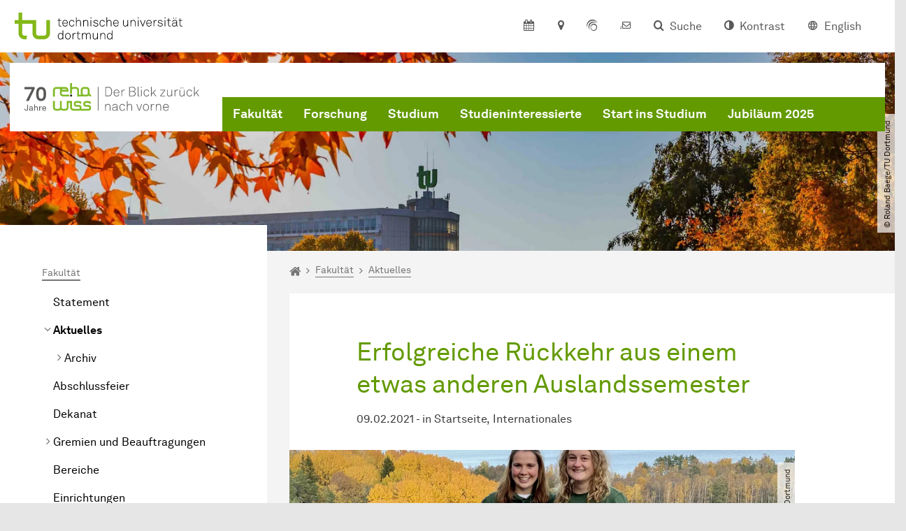

--- FILE ---
content_type: text/html; charset=utf-8
request_url: https://reha.tu-dortmund.de/fakultaet/aktuelles/details/aktuelles/erfolgreiche-rueckkehr-aus-einem-etwas-anderen-auslandssemester-7809/
body_size: 32138
content:
<!DOCTYPE html>
<html lang="de" class="no-js">
<head>

<meta charset="utf-8">
<!-- 
	TYPO3 CMS supported by mehrwert - https://www.mehrwert.de/

	This website is powered by TYPO3 - inspiring people to share!
	TYPO3 is a free open source Content Management Framework initially created by Kasper Skaarhoj and licensed under GNU/GPL.
	TYPO3 is copyright 1998-2026 of Kasper Skaarhoj. Extensions are copyright of their respective owners.
	Information and contribution at https://typo3.org/
-->



<title>Erfolgreiche Rückkehr aus einem etwas anderen Auslandssemester - Reha - TU Dortmund</title>
<meta http-equiv="x-ua-compatible" content="IE=edge" />
<meta name="generator" content="TYPO3 CMS" />
<meta name="viewport" content="width=device-width, initial-scale=1" />
<meta name="robots" content="index,follow" />
<meta name="author" content="TU Dortmund" />
<meta property="og:type" content="article" />
<meta property="og:site_name" content="TU Dortmund" />
<meta property="og:image" content="https://reha.tu-dortmund.de/storages/reha/_processed_/0/2/csm_Erasmus_2020_2021_1_40c8c19f19.jpg" />
<meta name="twitter:card" content="summary" />
<meta name="apple-mobile-web-app-capable" content="no" />
<meta name="format-detection" content="telephone=no" />
<meta name="revisit-after" content="10 days" />


<link rel="stylesheet" href="/typo3temp/assets/compressed/merged-b5c294cdf6aa677b53cf46afebe66dea-b6e1e1d4992b6c3dd9bf6081e536d9f7.css?1764087063" media="all">






<script type="text/javascript">
        var html = document.getElementsByTagName('html')[0];
        html.setAttribute('class', 'js');
    </script>


        
    



    <meta name="msapplication-square70x70logo" content="/storages/reha/_processed_/7/f/csm_favicon_5c0d7acf23.png">
    <meta name="msapplication-square150x150logo" content="/storages/reha/_processed_/7/f/csm_favicon_28e9cd56fd.png">
    <meta name="msapplication-square310x310logo" content="/storages/reha/w/Logo/favicon.png">
    <meta name="msapplication-TileImage" content="/storages/reha/_processed_/7/f/csm_favicon_3f29202a48.png">
    <link rel="apple-touch-icon-precomposed" href="/storages/reha/_processed_/7/f/csm_favicon_0f978f0c74.png">
    <link rel="apple-touch-icon-precomposed" sizes="57x57" href="/storages/reha/_processed_/7/f/csm_favicon_01349b1d89.png">
    <link rel="apple-touch-icon-precomposed" sizes="60x60" href="/storages/reha/_processed_/7/f/csm_favicon_bde8d65105.png">
    <link rel="apple-touch-icon-precomposed" sizes="76x76" href="/storages/reha/_processed_/7/f/csm_favicon_cbcad6af55.png">
    <link rel="apple-touch-icon-precomposed" sizes="120x120" href="/storages/reha/_processed_/7/f/csm_favicon_a66dcc108d.png">
    <link rel="apple-touch-icon-precomposed" sizes="152x152" href="/storages/reha/_processed_/7/f/csm_favicon_68c6004540.png">
    <link rel="apple-touch-icon-precomposed" sizes="180x180" href="/storages/reha/_processed_/7/f/csm_favicon_0f978f0c74.png">
    <link rel="shortcut icon" href="/storages/reha/_processed_/7/f/csm_favicon_484b9557e1.png">
    <link rel="icon" type="image/png" sizes="64x64" href="/storages/reha/_processed_/7/f/csm_favicon_10ae99e716.png">




<link rel="canonical" href="https://reha.tu-dortmund.de/nachrichtendetail/aktuelles/erfolgreiche-rueckkehr-aus-einem-etwas-anderen-auslandssemester-7809/"/>
</head>
<body id="p11643" class="page-11643 pagelevel-4 language-0 backendlayout-pagets__subnavigation_left_4_rows layout-0 logo-variant-2" data-page-uid="11643">




<span id="top" tabindex="-1"></span>





<div class="accessible-jump-links">
    

    
        <a href="#breadcrumb" class="visually-hidden-focusable onfocus-top-left">
            Zum Navigationspfad
        </a>
    

    
        <a href="#content" class="visually-hidden-focusable onfocus-top-left">
            Unterseiten von „<span class="term">Fakultät</span>“
        </a>
    

    
            <a href="#nav_container_brand" class="visually-hidden-focusable onfocus-top-left">
                Zur Navigation
            </a>
        

    <a href="#quick-access" class="visually-hidden-focusable onfocus-top-left">
        Zum Schnellzugriff
    </a>

    <a href="#footer" class="visually-hidden-focusable onfocus-top-left">
        Zum Fuß der Seite mit weiteren Services
    </a>
</div>





<a href="#content" class="visually-hidden-focusable onfocus-top-left">
    Zum Inhalt
</a>





    <div class="c-header-branding" data-nosnippet>
        <div class="c-header-branding--mobile">
            <div class="parent-faculty">
                <a href="/">
                    
                            <img src="/storages/reha/r/Bilder/Logos/Logo_Jubilaeumslogo_70_Jahre_Rehawissenschaften_RGB.svg" width="339" height="53" alt="" />
                        
                </a>
            </div>
        </div>
        
    </div>



    <nav class="c-quickaccess-bar c-quickaccess-bar--desktop">
        <div class="c-quickaccess-bar__left" data-nosnippet>
            <div class="site-logo logo">
                <a class="navbar-brand" href="https://www.tu-dortmund.de/">
                    <span class="visually-hidden">Zur Startseite</span>
                    <img alt="Technische Universität Dortmund" src="/typo3conf/ext/tudo_base/Resources/Public/Images/tu-dortmund-logo-claim-de.svg" width="64" height="64" />
                </a>
            </div>
        </div>
        <div class="c-quickaccess-bar__center" data-nosnippet>
            
                <nav id="quick-access" class="c-quickaccess-bar__navigation">
                    
                        


        <a title="Kalender"
           href="#quickaccess-content-calendar"
           class="c-quickaccess-bar__anchor toggle-offcanvas js-toggle-meta-flyout"
           aria-expanded="false"
           aria-controls="quickaccess-content-calendar"
           tabindex="0">
            <span class="c-quickaccess-bar-anchor__icon quickaccess-calendar" aria-hidden="true"></span>
            <span class="c-quickaccess-bar-anchor__text">Kalender</span>
        </a>
    



                    
                    
                        


        <section
            id="quickaccess-content-calendar"
            class="c-quickaccess-bar__content c-quickaccess-bar__content--hidden"
            tabindex="-1">
            <div class="c-quickaccess-bar__content--calendar">
                <h3>Kalender</h3>
                

<div class="news-list">
    
</div>




    <a class="btn btn-primary icon-btn mb-4" href="/fakultaet/veranstaltungen/">
        <span class="btntxt">
            Zur Veranstaltungsübersicht
        </span>
        <span class="icon" aria-hidden="true"></span>
    </a>




                <a href="#" class="c-quickaccess-bar-content__icon icon-close" tabindex="0">
                    <span class="icon" aria-hidden="true"></span>
                    <span class="visually-hidden">Meta-Navigation schließen</span>
                </a>
            </div>
        </section>
    



                    
                    
                    
                    
                        


        <a title="Anfahrt &amp; Lageplan"
           href="#quickaccess-content-directions"
           class="c-quickaccess-bar__anchor toggle-offcanvas js-toggle-meta-flyout"
           aria-expanded="false"
           aria-controls="quickaccess-content-directions"
           tabindex="0">
            <span class="c-quickaccess-bar-anchor__icon quickaccess-directions" aria-hidden="true"></span>
            <span class="c-quickaccess-bar-anchor__text">Anfahrt &amp; Lageplan</span>
        </a>
    



                    
                    
                        


        

<section
    id="quickaccess-content-directions"
    class="c-quickaccess-bar__content c-quickaccess-bar__content--hidden"
    tabindex="-1"
>
    <h3 class="ml-3">Anfahrt &amp; Lageplan</h3>

    <div class="row">
        
                <div class="col-md-8">
                    












        
        

                <div id="c" class="frame frame- frame-layout- frame-type- frame-space-before-none frame-space-after-none">
                    <div class="frame-container">
                        <div class="frame-inner">
                            
                            
                                



                            
                            
                                    
                                        



                                    
                                
                            
    
        

        <div class="accordion" id="accordion-">
            
                <div class="accordion-item">
                    <div id="accordion-heading--9937" class="accordion-header">
                        <h5>
                            <a class="collapsed"
                               role="button"
                               data-bs-toggle="collapse"
                               data-parent="#accordion-"
                               href="#accordion--9937"
                               aria-expanded="false"
                               aria-controls="accordion--9937">
                                Mit dem Auto
                                <span class="icon" aria-hidden="true"></span>
                            </a>
                        </h5>
                    </div>
                    <div id="accordion--9937"
                         role="tabpanel"
                         aria-labelledby="accordion-heading--9937"
                         class="collapse ">
                        <div class="accordion-body">
                            
                                    <p>Der Campus der Technischen Universität Dortmund liegt in der Nähe des Autobahnkreuzes Dortmund West, wo die Sauerlandlinie A45 den Ruhrschnellweg B1/A40 kreuzt. Die Abfahrt Dortmund-Eichlinghofen auf der A45 führt zum Campus Süd, die Abfahrt Dortmund-Dorstfeld auf der A40 zum Campus-Nord. An beiden Ausfahrten ist die Universität ausgeschildert.</p>
                                
                        </div>
                    </div>
                </div>
            
                <div class="accordion-item">
                    <div id="accordion-heading--9936" class="accordion-header">
                        <h5>
                            <a class="collapsed"
                               role="button"
                               data-bs-toggle="collapse"
                               data-parent="#accordion-"
                               href="#accordion--9936"
                               aria-expanded="false"
                               aria-controls="accordion--9936">
                                Mit Bus und Bahn
                                <span class="icon" aria-hidden="true"></span>
                            </a>
                        </h5>
                    </div>
                    <div id="accordion--9936"
                         role="tabpanel"
                         aria-labelledby="accordion-heading--9936"
                         class="collapse ">
                        <div class="accordion-body">
                            
                                    <p>Direkt auf dem Campus Nord befindet sich die S-Bahn-Station „Dortmund Universität“. Von dort fährt die S-Bahn-Linie S1 im 20- oder 30-Minuten-Takt zum Hauptbahnhof Dortmund und in der Gegenrichtung zum Hauptbahnhof Düsseldorf über Bochum, Essen und Duisburg. Außerdem ist die Universität mit den Buslinien 445, 447 und 462 zu erreichen. Eine Fahrplanauskunft findet sich auf der Homepage des Verkehrsverbundes Rhein-Ruhr, außerdem bieten die DSW21 einen interaktiven Liniennetzplan an.<br> &nbsp;</p>
                                
                        </div>
                    </div>
                </div>
            
                <div class="accordion-item">
                    <div id="accordion-heading--9935" class="accordion-header">
                        <h5>
                            <a class="collapsed"
                               role="button"
                               data-bs-toggle="collapse"
                               data-parent="#accordion-"
                               href="#accordion--9935"
                               aria-expanded="false"
                               aria-controls="accordion--9935">
                                Die H-Bahn
                                <span class="icon" aria-hidden="true"></span>
                            </a>
                        </h5>
                    </div>
                    <div id="accordion--9935"
                         role="tabpanel"
                         aria-labelledby="accordion-heading--9935"
                         class="collapse ">
                        <div class="accordion-body">
                            
                                    <p>Zu den Wahrzeichen der TU Dortmund gehört die H-Bahn. Linie 1 verkehrt im 10-Minuten-Takt zwischen Dortmund Eichlinghofen und dem Technologiezentrum über Campus Süd und Dortmund Universität S, Linie 2 pendelt im 5-Minuten-Takt zwischen Campus Nord und Campus Süd. Diese Strecke legt sie in zwei Minuten zurück.</p>
                                
                        </div>
                    </div>
                </div>
            
                <div class="accordion-item">
                    <div id="accordion-heading--9934" class="accordion-header">
                        <h5>
                            <a class="collapsed"
                               role="button"
                               data-bs-toggle="collapse"
                               data-parent="#accordion-"
                               href="#accordion--9934"
                               aria-expanded="false"
                               aria-controls="accordion--9934">
                                Mit dem Flugzeug
                                <span class="icon" aria-hidden="true"></span>
                            </a>
                        </h5>
                    </div>
                    <div id="accordion--9934"
                         role="tabpanel"
                         aria-labelledby="accordion-heading--9934"
                         class="collapse ">
                        <div class="accordion-body">
                            
                                    <p>Vom Flughafen Dortmund aus gelangt man mit dem AirportExpress innerhalb von gut 20 Minuten zum Dortmunder Hauptbahnhof und von dort mit der S-Bahn zur Universität. Ein größeres Angebot an internationalen Flugverbindungen bietet der etwa 60 Kilometer entfernte Flughafen Düsseldorf, der direkt mit der S-Bahn vom Bahnhof der Universität zu erreichen ist.</p>
                                
                        </div>
                    </div>
                </div>
            
                <div class="accordion-item">
                    <div id="accordion-heading--9933" class="accordion-header">
                        <h5>
                            <a class="collapsed"
                               role="button"
                               data-bs-toggle="collapse"
                               data-parent="#accordion-"
                               href="#accordion--9933"
                               aria-expanded="false"
                               aria-controls="accordion--9933">
                                Lageplan
                                <span class="icon" aria-hidden="true"></span>
                            </a>
                        </h5>
                    </div>
                    <div id="accordion--9933"
                         role="tabpanel"
                         aria-labelledby="accordion-heading--9933"
                         class="collapse ">
                        <div class="accordion-body">
                            
                                    <p>Die Einrichtungen der Technischen Universität Dortmund verteilen sich auf den größeren Campus Nord und den kleineren Campus Süd. Zudem befinden sich einige Bereiche der Hochschule im angrenzenden Technologiepark. Genauere Informationen können Sie den <a href="https://www.tu-dortmund.de/campus/campusplaene/" target="_blank">Lageplänen</a> entnehmen.</p>
                                
                        </div>
                    </div>
                </div>
            
        </div>
    

                            
                                



                            
                            
                                



                            
                        </div>
                    </div>
                </div>

            
    


                </div>
            
    </div>

    <a href="#" class="c-quickaccess-bar-content__icon icon-close" tabindex="0">
        <span class="icon" aria-hidden="true"></span>
        <span class="visually-hidden">Meta-Navigation schließen</span>
    </a>
</section>



    



                    
                    
                    
                    
                        


        <a title="ServicePortal"
           class="c-quickaccess-bar__anchor toggle-offcanvas"
           href="https://service.tu-dortmund.de/"
           target="_blank"
           rel="noreferrer"
           tabindex="0">
            <span class="c-quickaccess-bar-anchor__icon quickaccess-service-portal" aria-hidden="true"></span>
            <span class="c-quickaccess-bar-anchor__text">ServicePortal</span>
        </a>
    



                    
                    
                        


        <a title="UniMail"
           class="c-quickaccess-bar__anchor toggle-offcanvas"
           href="https://webmail.tu-dortmund.de/"
           target="_blank"
           rel="noreferrer"
           tabindex="0">
            <span class="c-quickaccess-bar-anchor__icon quickaccess-unimail" aria-hidden="true"></span>
            <span class="c-quickaccess-bar-anchor__text">UniMail</span>
        </a>
    



                    
                </nav>
            
        </div>
        <div class="c-quickaccess-bar__right" data-nosnippet>
            
                
                    


        <a title="Suche"
           href="#quickaccess-content-search"
           class="c-quickaccess-bar__anchor toggle-offcanvas js-toggle-meta-flyout"
           aria-expanded="false"
           aria-controls="quickaccess-content-search"
           tabindex="0">
            <span class="c-quickaccess-bar-anchor__icon quickaccess-search" aria-hidden="true"></span>
            <span class="c-quickaccess-bar-anchor__text">Suche</span>
        </a>
    



                
                
                    


        

<section
    id="quickaccess-content-search"
    class="c-quickaccess-bar__content c-quickaccess-bar__content--hidden"
    tabindex="-1"
    role="search"
>
    <h3>Suche</h3>

    <form class="search-form" action="/suche/">
        <div class="container">
            <div class="row">
                <div class="col mb-4">
                    <div class="input-group">
                        <label for="sterm" class="visually-hidden">Suche</label>
                        <input type="text" class="form-control" id="sterm" data-quickaccess-solr-q
                               placeholder="Suche nach Name, ..." name="tx_solr[q]">
                        <div class="input-group-append">
                            <button class="btn btn-primary icon-btn icon-search no-txt" type="submit">
                                <span class="btntxt visually-hidden">Suche</span>
                                <span class="icon" aria-hidden="true"></span>
                            </button>
                        </div>
                    </div>
                </div>
            </div>
        </div>
    </form>

    <form action="/personensuche/">
        <div class="container">
            <div class="row">
                <input type="hidden" name="tx_tudoitmc_personsearch[q]" data-quickaccess-personsearch-q>
                <div class="col mb-4">
                    <div class="input-group">
                        <button class="btn btn-primary icon-btn" type="submit">
                            <span class="btntxt">Personensuche</span>
                            <span class="icon" aria-hidden="true"></span>
                        </button>
                    </div>
                </div>
            </div>
        </div>
    </form>

    <a href="#" class="c-quickaccess-bar-content__icon icon-close" tabindex="0">
        <span class="icon" aria-hidden="true"></span>
        <span class="visually-hidden">Meta-Navigation schließen</span>
    </a>
</section>

    



                
            
            
                


        <a title="Kontrast"
           class="c-quickaccess-bar__anchor toggle-offcanvas js-contrastswitch"
           href="">
            <span class="c-quickaccess-bar-anchor__icon quickaccess-contrastswitch" aria-hidden="true"></span>
            <span class="c-quickaccess-bar-anchor__text">Kontrast</span>
        </a>
    



            
            
                
                    


        
            
                    
                    
                        
                        <a class="c-quickaccess-bar__anchor toggle-offcanvas" href="/en/" tabindex="0">
                            <span class="c-quickaccess-bar-anchor__icon quickaccess-language quickaccess-language--en" aria-hidden="true"></span>
                            <span class="c-quickaccess-bar-anchor__text">English</span>
                        </a>
                    
                    
                
        
    



                
            
        </div>
    </nav>

    <nav class="c-quickaccess-bar c-quickaccess-bar-top c-quickaccess-bar--mobile">
        <div class="site-logo logo" data-nosnippet>
            <a class="navbar-brand" href="https://www.tu-dortmund.de/">
                <span class="visually-hidden">Zur Startseite</span>
                <img alt="Technische Universität Dortmund" src="/typo3conf/ext/tudo_base/Resources/Public/Images/tu-dortmund-logo-claim-de.svg" width="64" height="64" />
            </a>
        </div>
        <div class="c-quickaccess-bar-mobile__nosnippet-container" data-nosnippet>
            
                


        <a title="Kontrast"
           class="c-quickaccess-bar__anchor toggle-offcanvas js-contrastswitch"
           href="">
            <span class="c-quickaccess-bar-anchor__icon quickaccess-contrastswitch" aria-hidden="true"></span>
            <span class="c-quickaccess-bar-anchor__text">Kontrast</span>
        </a>
    



            
            
                
                    


        
            
                    
                    
                        
                        <a class="c-quickaccess-bar__anchor toggle-offcanvas" href="/en/" tabindex="0">
                            <span class="c-quickaccess-bar-anchor__icon quickaccess-language quickaccess-language--en" aria-hidden="true"></span>
                            <span class="c-quickaccess-bar-anchor__text">English</span>
                        </a>
                    
                    
                
        
    



                
            
        </div>
    </nav>

    
        <nav class="c-quickaccess-bar c-quickaccess-bar-bottom c-quickaccess-bar--mobile">
            <div class="c-quickaccess-bar__bottom" data-nosnippet>
                <div class="c-quickaccess-bar-bottom__hamburger">
                    <div class="icon-hamburger">
                        <span class="icon" aria-hidden="true"></span>
                    </div>
                </div>

                <nav id="quick-access" class="c-quickaccess-bar__navigation">
                    <div class="c-quickaccess-bar-bottom__items">
                        
                            


        <a title="Suche"
           href="#quickaccess-content-search"
           class="c-quickaccess-bar__anchor toggle-offcanvas js-toggle-meta-flyout"
           aria-expanded="false"
           aria-controls="quickaccess-content-search"
           tabindex="0">
            <span class="c-quickaccess-bar-anchor__icon quickaccess-search" aria-hidden="true"></span>
            <span class="c-quickaccess-bar-anchor__text">Suche</span>
        </a>
    



                        
                        
                            


        

<section
    id="quickaccess-content-search"
    class="c-quickaccess-bar__content c-quickaccess-bar__content--hidden"
    tabindex="-1"
    role="search"
>
    <h3>Suche</h3>

    <form class="search-form" action="/suche/">
        <div class="container">
            <div class="row">
                <div class="col mb-4">
                    <div class="input-group">
                        <label for="sterm" class="visually-hidden">Suche</label>
                        <input type="text" class="form-control" id="sterm" data-quickaccess-solr-q
                               placeholder="Suche nach Name, ..." name="tx_solr[q]">
                        <div class="input-group-append">
                            <button class="btn btn-primary icon-btn icon-search no-txt" type="submit">
                                <span class="btntxt visually-hidden">Suche</span>
                                <span class="icon" aria-hidden="true"></span>
                            </button>
                        </div>
                    </div>
                </div>
            </div>
        </div>
    </form>

    <form action="/personensuche/">
        <div class="container">
            <div class="row">
                <input type="hidden" name="tx_tudoitmc_personsearch[q]" data-quickaccess-personsearch-q>
                <div class="col mb-4">
                    <div class="input-group">
                        <button class="btn btn-primary icon-btn" type="submit">
                            <span class="btntxt">Personensuche</span>
                            <span class="icon" aria-hidden="true"></span>
                        </button>
                    </div>
                </div>
            </div>
        </div>
    </form>

    <a href="#" class="c-quickaccess-bar-content__icon icon-close" tabindex="0">
        <span class="icon" aria-hidden="true"></span>
        <span class="visually-hidden">Meta-Navigation schließen</span>
    </a>
</section>

    



                        
                        
                            


        <a title="Kalender"
           href="#quickaccess-content-calendar"
           class="c-quickaccess-bar__anchor toggle-offcanvas js-toggle-meta-flyout"
           aria-expanded="false"
           aria-controls="quickaccess-content-calendar"
           tabindex="0">
            <span class="c-quickaccess-bar-anchor__icon quickaccess-calendar" aria-hidden="true"></span>
            <span class="c-quickaccess-bar-anchor__text">Kalender</span>
        </a>
    



                        
                        
                            


        <section
            id="quickaccess-content-calendar"
            class="c-quickaccess-bar__content c-quickaccess-bar__content--hidden"
            tabindex="-1">
            <div class="c-quickaccess-bar__content--calendar">
                <h3>Kalender</h3>
                

<div class="news-list">
    
</div>




    <a class="btn btn-primary icon-btn mb-4" href="/fakultaet/veranstaltungen/">
        <span class="btntxt">
            Zur Veranstaltungsübersicht
        </span>
        <span class="icon" aria-hidden="true"></span>
    </a>




                <a href="#" class="c-quickaccess-bar-content__icon icon-close" tabindex="0">
                    <span class="icon" aria-hidden="true"></span>
                    <span class="visually-hidden">Meta-Navigation schließen</span>
                </a>
            </div>
        </section>
    



                        
                        
                        
                        
                        
                        
                            


        <a title="Anfahrt &amp; Lageplan"
           href="#quickaccess-content-directions"
           class="c-quickaccess-bar__anchor toggle-offcanvas js-toggle-meta-flyout"
           aria-expanded="false"
           aria-controls="quickaccess-content-directions"
           tabindex="0">
            <span class="c-quickaccess-bar-anchor__icon quickaccess-directions" aria-hidden="true"></span>
            <span class="c-quickaccess-bar-anchor__text">Anfahrt &amp; Lageplan</span>
        </a>
    



                        
                        
                            


        

<section
    id="quickaccess-content-directions"
    class="c-quickaccess-bar__content c-quickaccess-bar__content--hidden"
    tabindex="-1"
>
    <h3 class="ml-3">Anfahrt &amp; Lageplan</h3>

    <div class="row">
        
                <div class="col-md-8">
                    












        
        

                <div id="c" class="frame frame- frame-layout- frame-type- frame-space-before-none frame-space-after-none">
                    <div class="frame-container">
                        <div class="frame-inner">
                            
                            
                                



                            
                            
                                    
                                        



                                    
                                
                            
    
        

        <div class="accordion" id="accordion-">
            
                <div class="accordion-item">
                    <div id="accordion-heading--9937" class="accordion-header">
                        <h5>
                            <a class="collapsed"
                               role="button"
                               data-bs-toggle="collapse"
                               data-parent="#accordion-"
                               href="#accordion--9937"
                               aria-expanded="false"
                               aria-controls="accordion--9937">
                                Mit dem Auto
                                <span class="icon" aria-hidden="true"></span>
                            </a>
                        </h5>
                    </div>
                    <div id="accordion--9937"
                         role="tabpanel"
                         aria-labelledby="accordion-heading--9937"
                         class="collapse ">
                        <div class="accordion-body">
                            
                                    <p>Der Campus der Technischen Universität Dortmund liegt in der Nähe des Autobahnkreuzes Dortmund West, wo die Sauerlandlinie A45 den Ruhrschnellweg B1/A40 kreuzt. Die Abfahrt Dortmund-Eichlinghofen auf der A45 führt zum Campus Süd, die Abfahrt Dortmund-Dorstfeld auf der A40 zum Campus-Nord. An beiden Ausfahrten ist die Universität ausgeschildert.</p>
                                
                        </div>
                    </div>
                </div>
            
                <div class="accordion-item">
                    <div id="accordion-heading--9936" class="accordion-header">
                        <h5>
                            <a class="collapsed"
                               role="button"
                               data-bs-toggle="collapse"
                               data-parent="#accordion-"
                               href="#accordion--9936"
                               aria-expanded="false"
                               aria-controls="accordion--9936">
                                Mit Bus und Bahn
                                <span class="icon" aria-hidden="true"></span>
                            </a>
                        </h5>
                    </div>
                    <div id="accordion--9936"
                         role="tabpanel"
                         aria-labelledby="accordion-heading--9936"
                         class="collapse ">
                        <div class="accordion-body">
                            
                                    <p>Direkt auf dem Campus Nord befindet sich die S-Bahn-Station „Dortmund Universität“. Von dort fährt die S-Bahn-Linie S1 im 20- oder 30-Minuten-Takt zum Hauptbahnhof Dortmund und in der Gegenrichtung zum Hauptbahnhof Düsseldorf über Bochum, Essen und Duisburg. Außerdem ist die Universität mit den Buslinien 445, 447 und 462 zu erreichen. Eine Fahrplanauskunft findet sich auf der Homepage des Verkehrsverbundes Rhein-Ruhr, außerdem bieten die DSW21 einen interaktiven Liniennetzplan an.<br> &nbsp;</p>
                                
                        </div>
                    </div>
                </div>
            
                <div class="accordion-item">
                    <div id="accordion-heading--9935" class="accordion-header">
                        <h5>
                            <a class="collapsed"
                               role="button"
                               data-bs-toggle="collapse"
                               data-parent="#accordion-"
                               href="#accordion--9935"
                               aria-expanded="false"
                               aria-controls="accordion--9935">
                                Die H-Bahn
                                <span class="icon" aria-hidden="true"></span>
                            </a>
                        </h5>
                    </div>
                    <div id="accordion--9935"
                         role="tabpanel"
                         aria-labelledby="accordion-heading--9935"
                         class="collapse ">
                        <div class="accordion-body">
                            
                                    <p>Zu den Wahrzeichen der TU Dortmund gehört die H-Bahn. Linie 1 verkehrt im 10-Minuten-Takt zwischen Dortmund Eichlinghofen und dem Technologiezentrum über Campus Süd und Dortmund Universität S, Linie 2 pendelt im 5-Minuten-Takt zwischen Campus Nord und Campus Süd. Diese Strecke legt sie in zwei Minuten zurück.</p>
                                
                        </div>
                    </div>
                </div>
            
                <div class="accordion-item">
                    <div id="accordion-heading--9934" class="accordion-header">
                        <h5>
                            <a class="collapsed"
                               role="button"
                               data-bs-toggle="collapse"
                               data-parent="#accordion-"
                               href="#accordion--9934"
                               aria-expanded="false"
                               aria-controls="accordion--9934">
                                Mit dem Flugzeug
                                <span class="icon" aria-hidden="true"></span>
                            </a>
                        </h5>
                    </div>
                    <div id="accordion--9934"
                         role="tabpanel"
                         aria-labelledby="accordion-heading--9934"
                         class="collapse ">
                        <div class="accordion-body">
                            
                                    <p>Vom Flughafen Dortmund aus gelangt man mit dem AirportExpress innerhalb von gut 20 Minuten zum Dortmunder Hauptbahnhof und von dort mit der S-Bahn zur Universität. Ein größeres Angebot an internationalen Flugverbindungen bietet der etwa 60 Kilometer entfernte Flughafen Düsseldorf, der direkt mit der S-Bahn vom Bahnhof der Universität zu erreichen ist.</p>
                                
                        </div>
                    </div>
                </div>
            
                <div class="accordion-item">
                    <div id="accordion-heading--9933" class="accordion-header">
                        <h5>
                            <a class="collapsed"
                               role="button"
                               data-bs-toggle="collapse"
                               data-parent="#accordion-"
                               href="#accordion--9933"
                               aria-expanded="false"
                               aria-controls="accordion--9933">
                                Lageplan
                                <span class="icon" aria-hidden="true"></span>
                            </a>
                        </h5>
                    </div>
                    <div id="accordion--9933"
                         role="tabpanel"
                         aria-labelledby="accordion-heading--9933"
                         class="collapse ">
                        <div class="accordion-body">
                            
                                    <p>Die Einrichtungen der Technischen Universität Dortmund verteilen sich auf den größeren Campus Nord und den kleineren Campus Süd. Zudem befinden sich einige Bereiche der Hochschule im angrenzenden Technologiepark. Genauere Informationen können Sie den <a href="https://www.tu-dortmund.de/campus/campusplaene/" target="_blank">Lageplänen</a> entnehmen.</p>
                                
                        </div>
                    </div>
                </div>
            
        </div>
    

                            
                                



                            
                            
                                



                            
                        </div>
                    </div>
                </div>

            
    


                </div>
            
    </div>

    <a href="#" class="c-quickaccess-bar-content__icon icon-close" tabindex="0">
        <span class="icon" aria-hidden="true"></span>
        <span class="visually-hidden">Meta-Navigation schließen</span>
    </a>
</section>



    



                        
                        
                            


        <a title="ServicePortal"
           class="c-quickaccess-bar__anchor toggle-offcanvas"
           href="https://service.tu-dortmund.de/"
           target="_blank"
           rel="noreferrer"
           tabindex="0">
            <span class="c-quickaccess-bar-anchor__icon quickaccess-service-portal" aria-hidden="true"></span>
            <span class="c-quickaccess-bar-anchor__text">ServicePortal</span>
        </a>
    



                        
                        
                            


        <a title="UniMail"
           class="c-quickaccess-bar__anchor toggle-offcanvas"
           href="https://webmail.tu-dortmund.de/"
           target="_blank"
           rel="noreferrer"
           tabindex="0">
            <span class="c-quickaccess-bar-anchor__icon quickaccess-unimail" aria-hidden="true"></span>
            <span class="c-quickaccess-bar-anchor__text">UniMail</span>
        </a>
    



                        
                    </div>
                </nav>
            </div>
        </nav>
    




<div class="wrapper">
    
    
    


    <header class="c-header">
        <div class="site-nav site-nav-main nav-main-overlay" data-nosnippet>
            <div id="nav_main" class="nav-main nav-main--offset-faculty">
                <div class="c-navigation c-navigation--desktop">
                    
    <nav class="nav-main-inner navbar navbar-expand-lg" aria-label="Navigationsübersicht">

        <div class="site-logo logo site-logo-faculty site-logo-faculty-text-only">
            <a class="navbar-brand" href="/">
                <span class="visually-hidden">Zur Startseite</span>
                
                        <img data-no-inject="" src="/storages/reha/r/Bilder/Logos/Logo_Jubilaeumslogo_70_Jahre_Rehawissenschaften_RGB.svg" width="292" height="46" alt="" />
                    
            </a>
        </div>

        <div class="header-navigation-bar" id="navbar_supported_content">
            
                    
    <div id="nav_container_brand" class="nav-container" tabindex="-1">
        


    <ul class="nav navbar-nav navbar-main menu menu--brand menu--level-1" data-header="navigation">
        
            
        <li class="nav-item nav-item--level-1 active dropdown has-sub-navigation"
            data-page-uid="11637">
            
                    
    <a class="nav-link dropdown-toggle"
       data-bs-toggle="dropdown" aria-haspopup="true" aria-expanded="false" data-bs-target="#university-dropdown-11637"
       href="/fakultaet/" >
    <span class="term">Fakultät</span>
    </a>

    <div class="dropdown-container dropdown-container--offset" id="university-dropdown-11637">
        <div class="dropdown-menu">
            <div class="dropdown-menu__content">
                <div class="teaser">
                    <div class="teaser__image">
                        
                            
                                
                                
                                
                                

                                
                                        <picture><source srcset="/storages/zentraler_bilderpool/_processed_/6/7/csm_Campus_Nord_Emil-Figge-Str.50_34e23b1542.jpg 1x, /storages/zentraler_bilderpool/_processed_/6/7/csm_Campus_Nord_Emil-Figge-Str.50_2b05c499af.jpg 2x, /storages/zentraler_bilderpool/_processed_/6/7/csm_Campus_Nord_Emil-Figge-Str.50_a525824b62.jpg 3x" media="(min-width: 1024px), (min-width: 576px) and (max-width: 1023px), (max-width: 575px)" /><img src="/storages/zentraler_bilderpool/_processed_/6/7/csm_Campus_Nord_Emil-Figge-Str.50_34e23b1542.jpg" alt="Gebäude Emil-Figge-Straße 50 im Sommer" title="Gebäude Emil-Figge-straße 50" class="img-fluid" loading="eager" width="292" height="196" /></picture>
                                    
                            
                        
                    </div>
                    <div class="teaser__text">
                        <p>
                            „Verschiedenheit von Menschen ist normal!“ ist das Leitbild der <span class="term">Fakultät</span> Rehabilitationswissenschaften.
                        </p>
                    </div>
                </div>
            </div>

            <div class="dropdown-menu__menu">
                <ul class="menu menu--level-2">
                    <li class="nav-item nav-item--level-2">
                        <a class="nav-link nav-link--level-2-title"
                           href="/fakultaet/" >
                            <span class="term">Fakultät</span>
                        </a>
                    </li>
                    
                        
                                <li class="nav-item nav-item--level-2  ">
                                    
                                            <a class="nav-link"
                                               href="/fakultaet/statement/" >
                                            Statement
                                            </a>
                                        
                                </li>
                            
                    
                        
                                <li class="nav-item nav-item--level-2 active ">
                                    
                                            <div class="nav-link-container">
                                                <a class="nav-link"
                                                   href="/fakultaet/aktuelles/" >
                                                Aktuelles
                                                </a>

                                                <a href="#"
                                                   class="nav-link menu-toggle btn icon-btn no-txt icon-angle-right"
                                                   data-bs-toggle="menu-11642"
                                                   aria-haspopup="true"
                                                   aria-expanded="false"
                                                   aria-controls="menu-11642">
                                                    <span class="icon" aria-hidden="true"></span>
                                                    <span class="visually-hidden">
                                                        Unterpunkte zu „Aktuelles“ anzeigen
                                                    </span>
                                                </a>
                                            </div>

                                            <ul id="menu-11642" class="menu menu--level-3">
                                                
                                                    
                                                            <li class="nav-item nav-item--level-3  ">
                                                                
                                                                        <div class="nav-link-container">
                                                                            <a class="nav-link"
                                                                               href="/fakultaet/archiv/" >
                                                                            Archiv
                                                                            </a>

                                                                            <a href="#"
                                                                               class="nav-link menu-toggle btn icon-btn no-txt icon-angle-right"
                                                                               data-toggle="menu-12810"
                                                                               aria-haspopup="true"
                                                                               aria-expanded="false"
                                                                               aria-controls="menu-12810">
                                                                                <span class="icon" aria-hidden="true"></span>
                                                                                <span class="visually-hidden">
                                                                                    Unterpunkte zu „Archiv“ anzeigen
                                                                                </span>
                                                                            </a>
                                                                        </div>

                                                                        <ul id="menu-12810" class="menu menu--level-4">
                                                                            
                                                                                
                                                                                        <li class="nav-item nav-item--level-4  ">
                                                                                            <a class="nav-link"
                                                                                               href="/fakultaet/archiv/2023/" >
                                                                                            2023
                                                                                            </a>
                                                                                        </li>
                                                                                    
                                                                            
                                                                                
                                                                                        <li class="nav-item nav-item--level-4  ">
                                                                                            <a class="nav-link"
                                                                                               href="/fakultaet/archiv/2022/" >
                                                                                            2022
                                                                                            </a>
                                                                                        </li>
                                                                                    
                                                                            
                                                                                
                                                                                        <li class="nav-item nav-item--level-4  ">
                                                                                            <a class="nav-link"
                                                                                               href="/fakultaet/archiv/2021/" >
                                                                                            2021
                                                                                            </a>
                                                                                        </li>
                                                                                    
                                                                            
                                                                                
                                                                                        <li class="nav-item nav-item--level-4  ">
                                                                                            <a class="nav-link"
                                                                                               href="/fakultaet/archiv/2020/" >
                                                                                            2020
                                                                                            </a>
                                                                                        </li>
                                                                                    
                                                                            
                                                                        </ul>
                                                                    
                                                            </li>
                                                        
                                                
                                            </ul>
                                        
                                </li>
                            
                    
                        
                                <li class="nav-item nav-item--level-2  ">
                                    
                                            <a class="nav-link"
                                               href="/fakultaet/abschlussfeier/" >
                                            Abschlussfeier
                                            </a>
                                        
                                </li>
                            
                    
                        
                                <li class="nav-item nav-item--level-2  ">
                                    
                                            <a class="nav-link"
                                               href="/fakultaet/dekanat/" >
                                            Dekanat
                                            </a>
                                        
                                </li>
                            
                    
                        
                                <li class="nav-item nav-item--level-2  ">
                                    
                                            <div class="nav-link-container">
                                                <a class="nav-link"
                                                   href="/fakultaet/gremien-und-beauftragungen/" >
                                                Gremien und Beauftragungen
                                                </a>

                                                <a href="#"
                                                   class="nav-link menu-toggle btn icon-btn no-txt icon-angle-right"
                                                   data-bs-toggle="menu-12811"
                                                   aria-haspopup="true"
                                                   aria-expanded="false"
                                                   aria-controls="menu-12811">
                                                    <span class="icon" aria-hidden="true"></span>
                                                    <span class="visually-hidden">
                                                        Unterpunkte zu „Gremien und Beauftragungen“ anzeigen
                                                    </span>
                                                </a>
                                            </div>

                                            <ul id="menu-12811" class="menu menu--level-3">
                                                
                                                    
                                                            <li class="nav-item nav-item--level-3  ">
                                                                
                                                                        <a class="nav-link"
                                                                           href="/fakultaet/gremien-und-beauftragungen/fakultaetsrat/" >
                                                                        Fakultätsrat
                                                                        </a>
                                                                    
                                                            </li>
                                                        
                                                
                                                    
                                                            <li class="nav-item nav-item--level-3  ">
                                                                
                                                                        <a class="nav-link"
                                                                           href="/fakultaet/gremien-und-beauftragungen/ausschuesse/" >
                                                                        Ausschüsse
                                                                        </a>
                                                                    
                                                            </li>
                                                        
                                                
                                                    
                                                            <li class="nav-item nav-item--level-3  ">
                                                                
                                                                        <a class="nav-link"
                                                                           href="/fakultaet/gremien-und-beauftragungen/kommissionen/" >
                                                                        Kommissionen
                                                                        </a>
                                                                    
                                                            </li>
                                                        
                                                
                                                    
                                                            <li class="nav-item nav-item--level-3  ">
                                                                
                                                                        <div class="nav-link-container">
                                                                            <a class="nav-link"
                                                                               href="/fakultaet/gremien-und-beauftragungen/gleichstellung/" >
                                                                            Gleichstellung
                                                                            </a>

                                                                            <a href="#"
                                                                               class="nav-link menu-toggle btn icon-btn no-txt icon-angle-right"
                                                                               data-toggle="menu-12833"
                                                                               aria-haspopup="true"
                                                                               aria-expanded="false"
                                                                               aria-controls="menu-12833">
                                                                                <span class="icon" aria-hidden="true"></span>
                                                                                <span class="visually-hidden">
                                                                                    Unterpunkte zu „Gleichstellung“ anzeigen
                                                                                </span>
                                                                            </a>
                                                                        </div>

                                                                        <ul id="menu-12833" class="menu menu--level-4">
                                                                            
                                                                                
                                                                                        <li class="nav-item nav-item--level-4  ">
                                                                                            <a class="nav-link"
                                                                                               href="/fakultaet/gremien-und-beauftragungen/gleichstellung/aufgaben-der-gleichstellung/" >
                                                                                            Unser Team
                                                                                            </a>
                                                                                        </li>
                                                                                    
                                                                            
                                                                                
                                                                                        <li class="nav-item nav-item--level-4  ">
                                                                                            <a class="nav-link"
                                                                                               href="/fakultaet/gremien-und-beauftragungen/gleichstellung/gleichstellungskonzept/" >
                                                                                            Gleichstellungskonzept
                                                                                            </a>
                                                                                        </li>
                                                                                    
                                                                            
                                                                                
                                                                                        <li class="nav-item nav-item--level-4  ">
                                                                                            <a class="nav-link"
                                                                                               href="/fakultaet/gremien-und-beauftragungen/gleichstellung/sexualisierte-gewalt/" >
                                                                                            Sexualisierte Gewalt
                                                                                            </a>
                                                                                        </li>
                                                                                    
                                                                            
                                                                                
                                                                                        <li class="nav-item nav-item--level-4  ">
                                                                                            <a class="nav-link"
                                                                                               href="/fakultaet/gremien-und-beauftragungen/gleichstellung/diskriminierung/" >
                                                                                            Diskriminierung
                                                                                            </a>
                                                                                        </li>
                                                                                    
                                                                            
                                                                                
                                                                                        <li class="nav-item nav-item--level-4  ">
                                                                                            <a class="nav-link"
                                                                                               href="/fakultaet/gremien-und-beauftragungen/gleichstellung/gendergerechte-sprache/" >
                                                                                            Geschlechtergerechte Sprache
                                                                                            </a>
                                                                                        </li>
                                                                                    
                                                                            
                                                                                
                                                                                        <li class="nav-item nav-item--level-4  ">
                                                                                            <a class="nav-link"
                                                                                               href="/fakultaet/gremien-und-beauftragungen/gleichstellung/kinderbetreuung/" >
                                                                                            Kinderbetreuung
                                                                                            </a>
                                                                                        </li>
                                                                                    
                                                                            
                                                                                
                                                                                        <li class="nav-item nav-item--level-4  ">
                                                                                            <a class="nav-link"
                                                                                               href="/fakultaet/gremien-und-beauftragungen/gleichstellung/aktuelles/" >
                                                                                            Aktuelles
                                                                                            </a>
                                                                                        </li>
                                                                                    
                                                                            
                                                                                
                                                                                        <li class="nav-item nav-item--level-4  ">
                                                                                            <a class="nav-link"
                                                                                               href="/fakultaet/gremien-und-beauftragungen/gleichstellung/literaturhinweise/" >
                                                                                            Literaturhinweise
                                                                                            </a>
                                                                                        </li>
                                                                                    
                                                                            
                                                                        </ul>
                                                                    
                                                            </li>
                                                        
                                                
                                                    
                                                            <li class="nav-item nav-item--level-3  ">
                                                                
                                                                        <a class="nav-link"
                                                                           href="/fakultaet/gremien-und-beauftragungen/raumvergabe/" >
                                                                        Raumvergabe
                                                                        </a>
                                                                    
                                                            </li>
                                                        
                                                
                                                    
                                                            <li class="nav-item nav-item--level-3  ">
                                                                
                                                                        <a class="nav-link"
                                                                           href="/fakultaet/gremien-und-beauftragungen/beschwerdemanagement/" >
                                                                        Beschwerdemanagement
                                                                        </a>
                                                                    
                                                            </li>
                                                        
                                                
                                                    
                                                            <li class="nav-item nav-item--level-3  ">
                                                                
                                                                        <a class="nav-link"
                                                                           href="/fakultaet/gremien-und-beauftragungen/sicherheit/" >
                                                                        Sicherheit
                                                                        </a>
                                                                    
                                                            </li>
                                                        
                                                
                                                    
                                                            <li class="nav-item nav-item--level-3  ">
                                                                
                                                                        <a class="nav-link"
                                                                           href="/fakultaet/gremien-und-beauftragungen/kapazitaet/" >
                                                                        Kapazität
                                                                        </a>
                                                                    
                                                            </li>
                                                        
                                                
                                                    
                                                            <li class="nav-item nav-item--level-3  ">
                                                                
                                                                        <a class="nav-link"
                                                                           href="/fakultaet/gremien-und-beauftragungen/bibliothek/" >
                                                                        Bibliothek
                                                                        </a>
                                                                    
                                                            </li>
                                                        
                                                
                                                    
                                                            <li class="nav-item nav-item--level-3  ">
                                                                
                                                                        <a class="nav-link"
                                                                           href="/fakultaet/gremien-und-beauftragungen/it/" >
                                                                        IT
                                                                        </a>
                                                                    
                                                            </li>
                                                        
                                                
                                                    
                                                            <li class="nav-item nav-item--level-3  ">
                                                                
                                                                        <a class="nav-link"
                                                                           href="/fakultaet/gremien-und-beauftragungen/risiko-und-pandemie/" >
                                                                        Risiko und Pandemie
                                                                        </a>
                                                                    
                                                            </li>
                                                        
                                                
                                                    
                                                            <li class="nav-item nav-item--level-3  ">
                                                                
                                                                        <a class="nav-link"
                                                                           href="/fakultaet/gremien-und-beauftragungen/wahlen/" >
                                                                        Wahlen
                                                                        </a>
                                                                    
                                                            </li>
                                                        
                                                
                                                    
                                                            <li class="nav-item nav-item--level-3  ">
                                                                
                                                                        <a class="nav-link"
                                                                           href="/fakultaet/gremien-und-beauftragungen/nachhaltigkeit/" >
                                                                        Nachhaltigkeit
                                                                        </a>
                                                                    
                                                            </li>
                                                        
                                                
                                            </ul>
                                        
                                </li>
                            
                    
                        
                                <li class="nav-item nav-item--level-2  ">
                                    
                                            <a class="nav-link"
                                               href="/fakultaet/bereiche/" >
                                            Bereiche
                                            </a>
                                        
                                </li>
                            
                    
                        
                                <li class="nav-item nav-item--level-2  ">
                                    
                                            <a class="nav-link"
                                               href="/fakultaet/einrichtungen/" >
                                            Einrichtungen
                                            </a>
                                        
                                </li>
                            
                    
                        
                                <li class="nav-item nav-item--level-2  ">
                                    
                                            <a class="nav-link"
                                               href="/fakultaet/personen/" >
                                            Personen
                                            </a>
                                        
                                </li>
                            
                    
                        
                                <li class="nav-item nav-item--level-2  ">
                                    
                                            <a class="nav-link"
                                               href="/fakultaet/veranstaltungen/" >
                                            Veranstaltungen
                                            </a>
                                        
                                </li>
                            
                    
                        
                                <li class="nav-item nav-item--level-2  ">
                                    
                                            <a class="nav-link"
                                               href="/fakultaet/karriere/" >
                                            Jobs &amp; Karriere
                                            </a>
                                        
                                </li>
                            
                    
                </ul>
            </div>
        </div>
    </div>

    <a href="#" class="btn icon-btn no-txt sub-navigation-trigger d-lg-none">
        <span class="visually-hidden"> Unterpunkte zu „<span class="term">Fakultät</span>“ anzeigen</span>
        <span class="icon" aria-hidden="true"></span>
    </a>

                
        </li>
    

            
        <li class="nav-item nav-item--level-1  dropdown has-sub-navigation"
            data-page-uid="11610">
            
                    
    <a class="nav-link dropdown-toggle"
       data-bs-toggle="dropdown" aria-haspopup="true" aria-expanded="false" data-bs-target="#university-dropdown-11610"
       href="/forschung/" >
    Forschung
    </a>

    <div class="dropdown-container dropdown-container--offset" id="university-dropdown-11610">
        <div class="dropdown-menu">
            <div class="dropdown-menu__content">
                <div class="teaser">
                    <div class="teaser__image">
                        
                            
                                
                                
                                
                                

                                
                                        <picture><source srcset="/storages/zentraler_bilderpool/_processed_/d/e/csm_Arbeitsplatz-Schreibtisch-Laptop-Notizen_86d114e139.jpg 1x, /storages/zentraler_bilderpool/_processed_/d/e/csm_Arbeitsplatz-Schreibtisch-Laptop-Notizen_aae1e0de40.jpg 2x, /storages/zentraler_bilderpool/_processed_/d/e/csm_Arbeitsplatz-Schreibtisch-Laptop-Notizen_ae8848373f.jpg 3x" media="(min-width: 1024px), (min-width: 576px) and (max-width: 1023px), (max-width: 575px)" /><img src="/storages/zentraler_bilderpool/_processed_/d/e/csm_Arbeitsplatz-Schreibtisch-Laptop-Notizen_86d114e139.jpg" alt="Foto eines Laptops und Notizbuches auf einem Schreibtisch." title="Arbeitsplatz mit Laptop und Notizen" class="img-fluid" loading="eager" width="292" height="194" /></picture>
                                    
                            
                        
                    </div>
                    <div class="teaser__text">
                        <p>
                            Wir forschen interdisziplinär an innovativen Konzepten für eine inklusive Gesellschaft.
                        </p>
                    </div>
                </div>
            </div>

            <div class="dropdown-menu__menu">
                <ul class="menu menu--level-2">
                    <li class="nav-item nav-item--level-2">
                        <a class="nav-link nav-link--level-2-title"
                           href="/forschung/" >
                            Forschung
                        </a>
                    </li>
                    
                        
                                <li class="nav-item nav-item--level-2  ">
                                    
                                            <a class="nav-link"
                                               href="/forschung/forschungscluster/" >
                                            <span class="term">Forschungs&shy;cluster</span>
                                            </a>
                                        
                                </li>
                            
                    
                        
                                <li class="nav-item nav-item--level-2  ">
                                    
                                            <a class="nav-link"
                                               href="/forschung/projekte/" >
                                            Projekte
                                            </a>
                                        
                                </li>
                            
                    
                        
                                <li class="nav-item nav-item--level-2  ">
                                    
                                            <a class="nav-link"
                                               href="/forschung/publikationen/" >
                                            Publikationen
                                            </a>
                                        
                                </li>
                            
                    
                        
                                <li class="nav-item nav-item--level-2  ">
                                    
                                            <div class="nav-link-container">
                                                <a class="nav-link"
                                                   href="/forschung/promotionen/" >
                                                Promotionen
                                                </a>

                                                <a href="#"
                                                   class="nav-link menu-toggle btn icon-btn no-txt icon-angle-right"
                                                   data-bs-toggle="menu-11611"
                                                   aria-haspopup="true"
                                                   aria-expanded="false"
                                                   aria-controls="menu-11611">
                                                    <span class="icon" aria-hidden="true"></span>
                                                    <span class="visually-hidden">
                                                        Unterpunkte zu „Promotionen“ anzeigen
                                                    </span>
                                                </a>
                                            </div>

                                            <ul id="menu-11611" class="menu menu--level-3">
                                                
                                                    
                                                            <li class="nav-item nav-item--level-3  ">
                                                                
                                                                        <a class="nav-link"
                                                                           href="/forschung/promotionen/promotionsprogramm/" >
                                                                        Promotionsprogramm
                                                                        </a>
                                                                    
                                                            </li>
                                                        
                                                
                                                    
                                                            <li class="nav-item nav-item--level-3  ">
                                                                
                                                                        <a class="nav-link"
                                                                           href="/forschung/promotionen/veranstaltungen/" >
                                                                        Veranstaltungen
                                                                        </a>
                                                                    
                                                            </li>
                                                        
                                                
                                                    
                                                            <li class="nav-item nav-item--level-3  ">
                                                                
                                                                        <div class="nav-link-container">
                                                                            <a class="nav-link"
                                                                               href="/forschung/promotionen/haeufige-fragen/" >
                                                                            Häufige Fragen
                                                                            </a>

                                                                            <a href="#"
                                                                               class="nav-link menu-toggle btn icon-btn no-txt icon-angle-right"
                                                                               data-toggle="menu-60067"
                                                                               aria-haspopup="true"
                                                                               aria-expanded="false"
                                                                               aria-controls="menu-60067">
                                                                                <span class="icon" aria-hidden="true"></span>
                                                                                <span class="visually-hidden">
                                                                                    Unterpunkte zu „Häufige Fragen“ anzeigen
                                                                                </span>
                                                                            </a>
                                                                        </div>

                                                                        <ul id="menu-60067" class="menu menu--level-4">
                                                                            
                                                                                
                                                                                        <li class="nav-item nav-item--level-4  ">
                                                                                            <a class="nav-link"
                                                                                               href="/forschung/promotionen/haeufige-fragen/voraussetzungen-auflagen/" >
                                                                                            Voraussetzungen und Auflagen
                                                                                            </a>
                                                                                        </li>
                                                                                    
                                                                            
                                                                                
                                                                                        <li class="nav-item nav-item--level-4  ">
                                                                                            <a class="nav-link"
                                                                                               href="/forschung/promotionen/haeufige-fragen/betreuung-pflichten/" >
                                                                                            Betreuung und Pflichten
                                                                                            </a>
                                                                                        </li>
                                                                                    
                                                                            
                                                                                
                                                                                        <li class="nav-item nav-item--level-4  ">
                                                                                            <a class="nav-link"
                                                                                               href="/forschung/promotionen/haeufige-fragen/einreichung-pruefung-veroeffentlichung/" >
                                                                                            Einreichung, Prüfung und Veröffentlichung
                                                                                            </a>
                                                                                        </li>
                                                                                    
                                                                            
                                                                        </ul>
                                                                    
                                                            </li>
                                                        
                                                
                                                    
                                                            <li class="nav-item nav-item--level-3  ">
                                                                
                                                                        <a class="nav-link"
                                                                           href="/forschung/promotionen/erfolgreiche-promotionen/" >
                                                                        Erfolgreiche Promotionen
                                                                        </a>
                                                                    
                                                            </li>
                                                        
                                                
                                            </ul>
                                        
                                </li>
                            
                    
                        
                                <li class="nav-item nav-item--level-2  ">
                                    
                                            <a class="nav-link"
                                               href="/forschung/habilitation/" >
                                            Habilitationen
                                            </a>
                                        
                                </li>
                            
                    
                        
                                <li class="nav-item nav-item--level-2  ">
                                    
                                            <a class="nav-link"
                                               href="/forschung/auszeichnungen/" >
                                            Auszeichnungen
                                            </a>
                                        
                                </li>
                            
                    
                </ul>
            </div>
        </div>
    </div>

    <a href="#" class="btn icon-btn no-txt sub-navigation-trigger d-lg-none">
        <span class="visually-hidden"> Unterpunkte zu „Forschung“ anzeigen</span>
        <span class="icon" aria-hidden="true"></span>
    </a>

                
        </li>
    

            
        <li class="nav-item nav-item--level-1  dropdown has-sub-navigation"
            data-page-uid="11625">
            
                    
    <a class="nav-link dropdown-toggle"
       data-bs-toggle="dropdown" aria-haspopup="true" aria-expanded="false" data-bs-target="#university-dropdown-11625"
       href="/studium/" >
    Studium
    </a>

    <div class="dropdown-container dropdown-container--offset" id="university-dropdown-11625">
        <div class="dropdown-menu">
            <div class="dropdown-menu__content">
                <div class="teaser">
                    <div class="teaser__image">
                        
                            
                                
                                
                                
                                

                                
                                        <picture><source srcset="/storages/zentraler_bilderpool/_processed_/d/c/csm_Mathedidaktik-Werkstatt-3_c962d459f3.jpg 1x, /storages/zentraler_bilderpool/_processed_/d/c/csm_Mathedidaktik-Werkstatt-3_13b272eabb.jpg 2x, /storages/zentraler_bilderpool/_processed_/d/c/csm_Mathedidaktik-Werkstatt-3_ede3bd61be.jpg 3x" media="(min-width: 1024px), (min-width: 576px) and (max-width: 1023px), (max-width: 575px)" /><img src="/storages/zentraler_bilderpool/_processed_/d/c/csm_Mathedidaktik-Werkstatt-3_c962d459f3.jpg" alt="Vier Personen sitzen an einem Tisch und beschäftigen sich mit Bausteinen, die auf dem Tisch liegen. Im Vordergrund sieht man bunte vieleckige Würfel. Im Hintergund steht ein Regal voller Bücher und Ordner." title="Mathedidaktik-Werkstatt" class="img-fluid" loading="eager" width="292" height="195" /></picture>
                                    
                            
                        
                    </div>
                    <div class="teaser__text">
                        <p>
                            Forschendes Lernen mit modernen Mitteln prägt unsere schulischen und fachlichen Studiengänge.
                        </p>
                    </div>
                </div>
            </div>

            <div class="dropdown-menu__menu">
                <ul class="menu menu--level-2">
                    <li class="nav-item nav-item--level-2">
                        <a class="nav-link nav-link--level-2-title"
                           href="/studium/" >
                            Studium
                        </a>
                    </li>
                    
                        
                                <li class="nav-item nav-item--level-2  ">
                                    
                                            <a class="nav-link"
                                               href="/studium/start-ins-studium/" >
                                            Start ins Studium
                                            </a>
                                        
                                </li>
                            
                    
                        
                                <li class="nav-item nav-item--level-2  ">
                                    
                                            <div class="nav-link-container">
                                                <a class="nav-link"
                                                   href="/studium/studiengaenge/" >
                                                Studiengänge
                                                </a>

                                                <a href="#"
                                                   class="nav-link menu-toggle btn icon-btn no-txt icon-angle-right"
                                                   data-bs-toggle="menu-11635"
                                                   aria-haspopup="true"
                                                   aria-expanded="false"
                                                   aria-controls="menu-11635">
                                                    <span class="icon" aria-hidden="true"></span>
                                                    <span class="visually-hidden">
                                                        Unterpunkte zu „Studiengänge“ anzeigen
                                                    </span>
                                                </a>
                                            </div>

                                            <ul id="menu-11635" class="menu menu--level-3">
                                                
                                                    
                                                            <li class="nav-item nav-item--level-3  ">
                                                                
                                                                        <div class="nav-link-container">
                                                                            <a class="nav-link"
                                                                               href="/studium/studiengaenge/ba-rehabilitationspaedagogik/" >
                                                                            <span class="term">Rehabilitations&shy;pädagogik</span> (<span class="term">Bachelor</span> of Arts)
                                                                            </a>

                                                                            <a href="#"
                                                                               class="nav-link menu-toggle btn icon-btn no-txt icon-angle-right"
                                                                               data-toggle="menu-81472"
                                                                               aria-haspopup="true"
                                                                               aria-expanded="false"
                                                                               aria-controls="menu-81472">
                                                                                <span class="icon" aria-hidden="true"></span>
                                                                                <span class="visually-hidden">
                                                                                    Unterpunkte zu „<span class="term">Rehabilitations&shy;pädagogik</span> (<span class="term">Bachelor</span> of Arts)“ anzeigen
                                                                                </span>
                                                                            </a>
                                                                        </div>

                                                                        <ul id="menu-81472" class="menu menu--level-4">
                                                                            
                                                                                
                                                                                        <li class="nav-item nav-item--level-4  ">
                                                                                            <a class="nav-link"
                                                                                               href="/studium/studiengaenge/ba-rehabilitationspaedagogik/bpo-2024/" >
                                                                                            BPO 2024
                                                                                            </a>
                                                                                        </li>
                                                                                    
                                                                            
                                                                                
                                                                                        <li class="nav-item nav-item--level-4  ">
                                                                                            <a class="nav-link"
                                                                                               href="/studium/studiengaenge/ba-rehabilitationspaedagogik/bpo-2016/" >
                                                                                            BPO 2016
                                                                                            </a>
                                                                                        </li>
                                                                                    
                                                                            
                                                                        </ul>
                                                                    
                                                            </li>
                                                        
                                                
                                                    
                                                            <li class="nav-item nav-item--level-3  ">
                                                                
                                                                        <div class="nav-link-container">
                                                                            <a class="nav-link"
                                                                               href="/studium/studiengaenge/ba-lehramt-sonderpaedagogische-foerderung/" >
                                                                            Lehramt sonderpäd. Förderung (<span class="term">Bachelor</span> of Arts)
                                                                            </a>

                                                                            <a href="#"
                                                                               class="nav-link menu-toggle btn icon-btn no-txt icon-angle-right"
                                                                               data-toggle="menu-16555"
                                                                               aria-haspopup="true"
                                                                               aria-expanded="false"
                                                                               aria-controls="menu-16555">
                                                                                <span class="icon" aria-hidden="true"></span>
                                                                                <span class="visually-hidden">
                                                                                    Unterpunkte zu „Lehramt sonderpäd. Förderung (<span class="term">Bachelor</span> of Arts)“ anzeigen
                                                                                </span>
                                                                            </a>
                                                                        </div>

                                                                        <ul id="menu-16555" class="menu menu--level-4">
                                                                            
                                                                                
                                                                                        <li class="nav-item nav-item--level-4  ">
                                                                                            <a class="nav-link"
                                                                                               href="/studium/studiengaenge/ba-lehramt-sonderpaedagogische-foerderung/bpo-2023/" >
                                                                                            BPO 2023
                                                                                            </a>
                                                                                        </li>
                                                                                    
                                                                            
                                                                                
                                                                                        <li class="nav-item nav-item--level-4  ">
                                                                                            <a class="nav-link"
                                                                                               href="/studium/ba-lehramt-sonderpaedagogische-foerderung/bpo-2016/" >
                                                                                            BPO 2016
                                                                                            </a>
                                                                                        </li>
                                                                                    
                                                                            
                                                                                
                                                                                        <li class="nav-item nav-item--level-4  ">
                                                                                            <a class="nav-link"
                                                                                               href="/studium/ba-lehramt-sonderpaedagogische-foerderung/bpo-2011/" >
                                                                                            BPO 2011
                                                                                            </a>
                                                                                        </li>
                                                                                    
                                                                            
                                                                        </ul>
                                                                    
                                                            </li>
                                                        
                                                
                                                    
                                                            <li class="nav-item nav-item--level-3  ">
                                                                
                                                                        <div class="nav-link-container">
                                                                            <a class="nav-link"
                                                                               href="/studium/studiengaenge/ba-lehramt-berufskollegs/" >
                                                                            Lehramt an Berufskollegs (<span class="term">Bachelor</span> of Arts)
                                                                            </a>

                                                                            <a href="#"
                                                                               class="nav-link menu-toggle btn icon-btn no-txt icon-angle-right"
                                                                               data-toggle="menu-19480"
                                                                               aria-haspopup="true"
                                                                               aria-expanded="false"
                                                                               aria-controls="menu-19480">
                                                                                <span class="icon" aria-hidden="true"></span>
                                                                                <span class="visually-hidden">
                                                                                    Unterpunkte zu „Lehramt an Berufskollegs (<span class="term">Bachelor</span> of Arts)“ anzeigen
                                                                                </span>
                                                                            </a>
                                                                        </div>

                                                                        <ul id="menu-19480" class="menu menu--level-4">
                                                                            
                                                                                
                                                                                        <li class="nav-item nav-item--level-4  ">
                                                                                            <a class="nav-link"
                                                                                               href="/studium/studiengaenge/ba-lehramt-berufskollegs/bpo-2023/" >
                                                                                            BPO 2023
                                                                                            </a>
                                                                                        </li>
                                                                                    
                                                                            
                                                                                
                                                                                        <li class="nav-item nav-item--level-4  ">
                                                                                            <a class="nav-link"
                                                                                               href="/studium/studiengaenge/ba-lehramt-berufskollegs/bpo-2016/" >
                                                                                            BPO 2016
                                                                                            </a>
                                                                                        </li>
                                                                                    
                                                                            
                                                                                
                                                                                        <li class="nav-item nav-item--level-4  ">
                                                                                            <a class="nav-link"
                                                                                               href="/studium/studiengaenge/ba-lehramt-berufskollegs/bpo-2011/" >
                                                                                            BPO 2011
                                                                                            </a>
                                                                                        </li>
                                                                                    
                                                                            
                                                                        </ul>
                                                                    
                                                            </li>
                                                        
                                                
                                                    
                                                            <li class="nav-item nav-item--level-3  ">
                                                                
                                                                        <div class="nav-link-container">
                                                                            <a class="nav-link"
                                                                               href="/studium/studiengaenge/ba-lehramt-gymnasien-gesamtschulen/" >
                                                                            Lehramt an Gymnasien/Ges. (<span class="term">Bachelor</span> of Arts)
                                                                            </a>

                                                                            <a href="#"
                                                                               class="nav-link menu-toggle btn icon-btn no-txt icon-angle-right"
                                                                               data-toggle="menu-16556"
                                                                               aria-haspopup="true"
                                                                               aria-expanded="false"
                                                                               aria-controls="menu-16556">
                                                                                <span class="icon" aria-hidden="true"></span>
                                                                                <span class="visually-hidden">
                                                                                    Unterpunkte zu „Lehramt an Gymnasien/Ges. (<span class="term">Bachelor</span> of Arts)“ anzeigen
                                                                                </span>
                                                                            </a>
                                                                        </div>

                                                                        <ul id="menu-16556" class="menu menu--level-4">
                                                                            
                                                                                
                                                                                        <li class="nav-item nav-item--level-4  ">
                                                                                            <a class="nav-link"
                                                                                               href="/studium/studiengaenge/ba-lehramt-gymnasien-gesamtschulen/bpo-2023/" >
                                                                                            BPO 2023
                                                                                            </a>
                                                                                        </li>
                                                                                    
                                                                            
                                                                                
                                                                                        <li class="nav-item nav-item--level-4  ">
                                                                                            <a class="nav-link"
                                                                                               href="/studium/studiengaenge/ba-lehramt-gymnasien-gesamtschulen/bpo-2016/" >
                                                                                            BPO 2016
                                                                                            </a>
                                                                                        </li>
                                                                                    
                                                                            
                                                                                
                                                                                        <li class="nav-item nav-item--level-4  ">
                                                                                            <a class="nav-link"
                                                                                               href="/studium/studiengaenge/ba-lehramt-gymnasien-gesamtschulen/bpo-2011/" >
                                                                                            BPO 2011
                                                                                            </a>
                                                                                        </li>
                                                                                    
                                                                            
                                                                        </ul>
                                                                    
                                                            </li>
                                                        
                                                
                                                    
                                                            <li class="nav-item nav-item--level-3  ">
                                                                
                                                                        <div class="nav-link-container">
                                                                            <a class="nav-link"
                                                                               href="/studium/studiengaenge/ma-rehabilitationswissenschaften/" >
                                                                            Rehabilitationswissenschaften (Master of Arts)
                                                                            </a>

                                                                            <a href="#"
                                                                               class="nav-link menu-toggle btn icon-btn no-txt icon-angle-right"
                                                                               data-toggle="menu-16557"
                                                                               aria-haspopup="true"
                                                                               aria-expanded="false"
                                                                               aria-controls="menu-16557">
                                                                                <span class="icon" aria-hidden="true"></span>
                                                                                <span class="visually-hidden">
                                                                                    Unterpunkte zu „Rehabilitationswissenschaften (Master of Arts)“ anzeigen
                                                                                </span>
                                                                            </a>
                                                                        </div>

                                                                        <ul id="menu-16557" class="menu menu--level-4">
                                                                            
                                                                                
                                                                                        <li class="nav-item nav-item--level-4  ">
                                                                                            <a class="nav-link"
                                                                                               href="/studium/studiengaenge/ma-rehabilitationswissenschaften/mpo-2020/" >
                                                                                            MPO 2020
                                                                                            </a>
                                                                                        </li>
                                                                                    
                                                                            
                                                                        </ul>
                                                                    
                                                            </li>
                                                        
                                                
                                                    
                                                            <li class="nav-item nav-item--level-3  ">
                                                                
                                                                        <div class="nav-link-container">
                                                                            <a class="nav-link"
                                                                               href="/studium/studiengaenge/ma-lehramt-sonderpaedagogische-foerderung/" >
                                                                            Lehramt sonderpäd. Förderung (Master of Education)
                                                                            </a>

                                                                            <a href="#"
                                                                               class="nav-link menu-toggle btn icon-btn no-txt icon-angle-right"
                                                                               data-toggle="menu-81308"
                                                                               aria-haspopup="true"
                                                                               aria-expanded="false"
                                                                               aria-controls="menu-81308">
                                                                                <span class="icon" aria-hidden="true"></span>
                                                                                <span class="visually-hidden">
                                                                                    Unterpunkte zu „Lehramt sonderpäd. Förderung (Master of Education)“ anzeigen
                                                                                </span>
                                                                            </a>
                                                                        </div>

                                                                        <ul id="menu-81308" class="menu menu--level-4">
                                                                            
                                                                                
                                                                                        <li class="nav-item nav-item--level-4  ">
                                                                                            <a class="nav-link"
                                                                                               href="/studium/studiengaenge/ma-lehramt-sonderpaedagogische-foerderung/mpo-2023/" >
                                                                                            MPO 2023
                                                                                            </a>
                                                                                        </li>
                                                                                    
                                                                            
                                                                                
                                                                                        <li class="nav-item nav-item--level-4  ">
                                                                                            <a class="nav-link"
                                                                                               href="/studium/studiengaenge/ma-lehramt-sonderpaedagogische-foerderung/mpo-2016/" >
                                                                                            MPO 2016
                                                                                            </a>
                                                                                        </li>
                                                                                    
                                                                            
                                                                        </ul>
                                                                    
                                                            </li>
                                                        
                                                
                                                    
                                                            <li class="nav-item nav-item--level-3  ">
                                                                
                                                                        <div class="nav-link-container">
                                                                            <a class="nav-link"
                                                                               href="/studium/studiengaenge/ma-lehramt-berufskollegs/" >
                                                                            Lehramt an Berufskollegs (Master of Education)
                                                                            </a>

                                                                            <a href="#"
                                                                               class="nav-link menu-toggle btn icon-btn no-txt icon-angle-right"
                                                                               data-toggle="menu-81314"
                                                                               aria-haspopup="true"
                                                                               aria-expanded="false"
                                                                               aria-controls="menu-81314">
                                                                                <span class="icon" aria-hidden="true"></span>
                                                                                <span class="visually-hidden">
                                                                                    Unterpunkte zu „Lehramt an Berufskollegs (Master of Education)“ anzeigen
                                                                                </span>
                                                                            </a>
                                                                        </div>

                                                                        <ul id="menu-81314" class="menu menu--level-4">
                                                                            
                                                                                
                                                                                        <li class="nav-item nav-item--level-4  ">
                                                                                            <a class="nav-link"
                                                                                               href="/studium/studiengaenge/ma-lehramt-berufskollegs/mpo-2023/" >
                                                                                            MPO 2023
                                                                                            </a>
                                                                                        </li>
                                                                                    
                                                                            
                                                                                
                                                                                        <li class="nav-item nav-item--level-4  ">
                                                                                            <a class="nav-link"
                                                                                               href="/studium/studiengaenge/ma-lehramt-berufskollegs/mpo-2016/" >
                                                                                            MPO 2016
                                                                                            </a>
                                                                                        </li>
                                                                                    
                                                                            
                                                                        </ul>
                                                                    
                                                            </li>
                                                        
                                                
                                                    
                                                            <li class="nav-item nav-item--level-3  ">
                                                                
                                                                        <div class="nav-link-container">
                                                                            <a class="nav-link"
                                                                               href="/studium/studiengaenge/ma-lehramt-gymnasien-gesamtschulen/" >
                                                                            Lehramt an Gymnasien/Ges. (Master of Education)
                                                                            </a>

                                                                            <a href="#"
                                                                               class="nav-link menu-toggle btn icon-btn no-txt icon-angle-right"
                                                                               data-toggle="menu-81315"
                                                                               aria-haspopup="true"
                                                                               aria-expanded="false"
                                                                               aria-controls="menu-81315">
                                                                                <span class="icon" aria-hidden="true"></span>
                                                                                <span class="visually-hidden">
                                                                                    Unterpunkte zu „Lehramt an Gymnasien/Ges. (Master of Education)“ anzeigen
                                                                                </span>
                                                                            </a>
                                                                        </div>

                                                                        <ul id="menu-81315" class="menu menu--level-4">
                                                                            
                                                                                
                                                                                        <li class="nav-item nav-item--level-4  ">
                                                                                            <a class="nav-link"
                                                                                               href="/studium/studiengaenge/ma-lehramt-gymnasien-gesamtschulen/mpo-2023/" >
                                                                                            MPO 2023
                                                                                            </a>
                                                                                        </li>
                                                                                    
                                                                            
                                                                                
                                                                                        <li class="nav-item nav-item--level-4  ">
                                                                                            <a class="nav-link"
                                                                                               href="/studium/studiengaenge/ma-lehramt-gymnasien-gesamtschulen/mpo-2016/" >
                                                                                            MPO 2016
                                                                                            </a>
                                                                                        </li>
                                                                                    
                                                                            
                                                                        </ul>
                                                                    
                                                            </li>
                                                        
                                                
                                                    
                                                            <li class="nav-item nav-item--level-3  ">
                                                                
                                                                        <div class="nav-link-container">
                                                                            <a class="nav-link"
                                                                               href="/studium/studiengaenge/erweiterungsfach/" >
                                                                            Erweiterungsfach (Dritter Förderschwerpunkt)
                                                                            </a>

                                                                            <a href="#"
                                                                               class="nav-link menu-toggle btn icon-btn no-txt icon-angle-right"
                                                                               data-toggle="menu-26673"
                                                                               aria-haspopup="true"
                                                                               aria-expanded="false"
                                                                               aria-controls="menu-26673">
                                                                                <span class="icon" aria-hidden="true"></span>
                                                                                <span class="visually-hidden">
                                                                                    Unterpunkte zu „Erweiterungsfach (Dritter Förderschwerpunkt)“ anzeigen
                                                                                </span>
                                                                            </a>
                                                                        </div>

                                                                        <ul id="menu-26673" class="menu menu--level-4">
                                                                            
                                                                                
                                                                                        <li class="nav-item nav-item--level-4  ">
                                                                                            <a class="nav-link"
                                                                                               href="/studium/studiengaenge/erweiterungsfach/ab-wise-2018-2019/" >
                                                                                            Beginn ab WiSe 2018/2019
                                                                                            </a>
                                                                                        </li>
                                                                                    
                                                                            
                                                                                
                                                                                        <li class="nav-item nav-item--level-4  ">
                                                                                            <a class="nav-link"
                                                                                               href="/studium/studiengaenge/erweiterungsfach/vor-wise-2018-2019/" >
                                                                                            Beginn vor WiSe 2018/2019
                                                                                            </a>
                                                                                        </li>
                                                                                    
                                                                            
                                                                        </ul>
                                                                    
                                                            </li>
                                                        
                                                
                                                    
                                                            <li class="nav-item nav-item--level-3  ">
                                                                
                                                                        <div class="nav-link-container">
                                                                            <a class="nav-link"
                                                                               href="/studium/studiengaenge/ba-ew-rehabilitationspaedagogik/" >
                                                                            <span class="term">Rehabilitations&shy;pädagogik</span> (Wahlpflichtbereich, BA EW)
                                                                            </a>

                                                                            <a href="#"
                                                                               class="nav-link menu-toggle btn icon-btn no-txt icon-angle-right"
                                                                               data-toggle="menu-16561"
                                                                               aria-haspopup="true"
                                                                               aria-expanded="false"
                                                                               aria-controls="menu-16561">
                                                                                <span class="icon" aria-hidden="true"></span>
                                                                                <span class="visually-hidden">
                                                                                    Unterpunkte zu „<span class="term">Rehabilitations&shy;pädagogik</span> (Wahlpflichtbereich, BA EW)“ anzeigen
                                                                                </span>
                                                                            </a>
                                                                        </div>

                                                                        <ul id="menu-16561" class="menu menu--level-4">
                                                                            
                                                                                
                                                                                        <li class="nav-item nav-item--level-4  ">
                                                                                            <a class="nav-link"
                                                                                               href="/studium/studiengaenge/ba-ew-rehabilitationspaedagogik/ab-sose-2026/" >
                                                                                            Beginn ab SoSe 2026
                                                                                            </a>
                                                                                        </li>
                                                                                    
                                                                            
                                                                                
                                                                                        <li class="nav-item nav-item--level-4  ">
                                                                                            <a class="nav-link"
                                                                                               href="/studium/studiengaenge/ba-ew-rehabilitationspaedagogik/ab-sose-2017/" >
                                                                                            Beginn ab SoSe 2017
                                                                                            </a>
                                                                                        </li>
                                                                                    
                                                                            
                                                                                
                                                                                        <li class="nav-item nav-item--level-4  ">
                                                                                            <a class="nav-link"
                                                                                               href="/studium/studiengaenge/ba-ew-rehabilitationspaedagogik/vor-sose-2017/" >
                                                                                            Beginn vor SoSe 2017
                                                                                            </a>
                                                                                        </li>
                                                                                    
                                                                            
                                                                        </ul>
                                                                    
                                                            </li>
                                                        
                                                
                                                    
                                                            <li class="nav-item nav-item--level-3  ">
                                                                
                                                                        <a class="nav-link"
                                                                           href="/studium/studiengaenge/bsc-informatik-rehabilitationstechnologie/" >
                                                                        <span class="term">Reha&shy;bilitations&shy;technologie</span> (Nebenfach, BSc Informatik)
                                                                        </a>
                                                                    
                                                            </li>
                                                        
                                                
                                                    
                                                            <li class="nav-item nav-item--level-3  ">
                                                                
                                                                        <div class="nav-link-container">
                                                                            <a class="nav-link"
                                                                               href="/studium/studiengaenge/ba-soziologie-rehabilitationspaedagogik/" >
                                                                            <span class="term">Rehabilitations&shy;pädagogik</span> (Komplementfach, BA Soz.)
                                                                            </a>

                                                                            <a href="#"
                                                                               class="nav-link menu-toggle btn icon-btn no-txt icon-angle-right"
                                                                               data-toggle="menu-58652"
                                                                               aria-haspopup="true"
                                                                               aria-expanded="false"
                                                                               aria-controls="menu-58652">
                                                                                <span class="icon" aria-hidden="true"></span>
                                                                                <span class="visually-hidden">
                                                                                    Unterpunkte zu „<span class="term">Rehabilitations&shy;pädagogik</span> (Komplementfach, BA Soz.)“ anzeigen
                                                                                </span>
                                                                            </a>
                                                                        </div>

                                                                        <ul id="menu-58652" class="menu menu--level-4">
                                                                            
                                                                                
                                                                                        <li class="nav-item nav-item--level-4  ">
                                                                                            <a class="nav-link"
                                                                                               href="/studium/studiengaenge/ba-soziologie-rehabilitationspaedagogik/modulhandbuch-und-studienverlaufsplan/" >
                                                                                            Modulhandbuch und Studienverlaufsplan
                                                                                            </a>
                                                                                        </li>
                                                                                    
                                                                            
                                                                        </ul>
                                                                    
                                                            </li>
                                                        
                                                
                                                    
                                                            <li class="nav-item nav-item--level-3  ">
                                                                
                                                                        <a class="nav-link"
                                                                           href="/studium/beratung-information/haeufige-fragen/" >
                                                                        Häufige Fragen
                                                                        </a>
                                                                    
                                                            </li>
                                                        
                                                
                                            </ul>
                                        
                                </li>
                            
                    
                        
                                <li class="nav-item nav-item--level-2  ">
                                    
                                            <div class="nav-link-container">
                                                <a class="nav-link"
                                                   href="/studium/pruefungen/" >
                                                Prüfungen
                                                </a>

                                                <a href="#"
                                                   class="nav-link menu-toggle btn icon-btn no-txt icon-angle-right"
                                                   data-bs-toggle="menu-11630"
                                                   aria-haspopup="true"
                                                   aria-expanded="false"
                                                   aria-controls="menu-11630">
                                                    <span class="icon" aria-hidden="true"></span>
                                                    <span class="visually-hidden">
                                                        Unterpunkte zu „Prüfungen“ anzeigen
                                                    </span>
                                                </a>
                                            </div>

                                            <ul id="menu-11630" class="menu menu--level-3">
                                                
                                                    
                                                            <li class="nav-item nav-item--level-3  ">
                                                                
                                                                        <a class="nav-link"
                                                                           href="/studium/pruefungen/kontakt/" >
                                                                        Kontakt
                                                                        </a>
                                                                    
                                                            </li>
                                                        
                                                
                                                    
                                                            <li class="nav-item nav-item--level-3  ">
                                                                
                                                                        <a class="nav-link"
                                                                           href="/studium/pruefungen/allgemeine-informationen/" >
                                                                        Allgemeine Informationen
                                                                        </a>
                                                                    
                                                            </li>
                                                        
                                                
                                                    
                                                            <li class="nav-item nav-item--level-3  ">
                                                                
                                                                        <div class="nav-link-container">
                                                                            <a class="nav-link"
                                                                               href="/studium/pruefungen/ba-rehabilitationspaedagogik/" >
                                                                            <span class="term">Rehabilitations&shy;pädagogik</span> (<span class="term">Bachelor</span> of Arts)
                                                                            </a>

                                                                            <a href="#"
                                                                               class="nav-link menu-toggle btn icon-btn no-txt icon-angle-right"
                                                                               data-toggle="menu-81476"
                                                                               aria-haspopup="true"
                                                                               aria-expanded="false"
                                                                               aria-controls="menu-81476">
                                                                                <span class="icon" aria-hidden="true"></span>
                                                                                <span class="visually-hidden">
                                                                                    Unterpunkte zu „<span class="term">Rehabilitations&shy;pädagogik</span> (<span class="term">Bachelor</span> of Arts)“ anzeigen
                                                                                </span>
                                                                            </a>
                                                                        </div>

                                                                        <ul id="menu-81476" class="menu menu--level-4">
                                                                            
                                                                                
                                                                                        <li class="nav-item nav-item--level-4  ">
                                                                                            <a class="nav-link"
                                                                                               href="/studium/pruefungen/ba-rehabilitationspaedagogik/bpo-2024/" >
                                                                                            BPO 2024
                                                                                            </a>
                                                                                        </li>
                                                                                    
                                                                            
                                                                                
                                                                                        <li class="nav-item nav-item--level-4  ">
                                                                                            <a class="nav-link"
                                                                                               href="/studium/pruefungen/ba-rehabilitationspaedagogik/bpo-2016/" >
                                                                                            BPO 2016
                                                                                            </a>
                                                                                        </li>
                                                                                    
                                                                            
                                                                        </ul>
                                                                    
                                                            </li>
                                                        
                                                
                                                    
                                                            <li class="nav-item nav-item--level-3  ">
                                                                
                                                                        <div class="nav-link-container">
                                                                            <a class="nav-link"
                                                                               href="/studium/pruefungen/ba-lehramt-sonderpaedagogische-foerderung/" >
                                                                            Lehramt sonderpäd. Förderung (<span class="term">Bachelor</span> of Arts)
                                                                            </a>

                                                                            <a href="#"
                                                                               class="nav-link menu-toggle btn icon-btn no-txt icon-angle-right"
                                                                               data-toggle="menu-12878"
                                                                               aria-haspopup="true"
                                                                               aria-expanded="false"
                                                                               aria-controls="menu-12878">
                                                                                <span class="icon" aria-hidden="true"></span>
                                                                                <span class="visually-hidden">
                                                                                    Unterpunkte zu „Lehramt sonderpäd. Förderung (<span class="term">Bachelor</span> of Arts)“ anzeigen
                                                                                </span>
                                                                            </a>
                                                                        </div>

                                                                        <ul id="menu-12878" class="menu menu--level-4">
                                                                            
                                                                                
                                                                                        <li class="nav-item nav-item--level-4  ">
                                                                                            <a class="nav-link"
                                                                                               href="/studium/pruefungen/ba-lehramt-sonderpaedagogische-foerderung/bpo-2023/" >
                                                                                            BPO 2023
                                                                                            </a>
                                                                                        </li>
                                                                                    
                                                                            
                                                                                
                                                                                        <li class="nav-item nav-item--level-4  ">
                                                                                            <a class="nav-link"
                                                                                               href="/studium/pruefungen/ba-lehramt-sonderpaedagogische-foerderung/bpo-2016/" >
                                                                                            BPO 2016
                                                                                            </a>
                                                                                        </li>
                                                                                    
                                                                            
                                                                                
                                                                                        <li class="nav-item nav-item--level-4  ">
                                                                                            <a class="nav-link"
                                                                                               href="/studium/pruefungen/ba-lehramt-sonderpaedagogische-foerderung/bpo-2011/" >
                                                                                            BPO 2011
                                                                                            </a>
                                                                                        </li>
                                                                                    
                                                                            
                                                                        </ul>
                                                                    
                                                            </li>
                                                        
                                                
                                                    
                                                            <li class="nav-item nav-item--level-3  ">
                                                                
                                                                        <div class="nav-link-container">
                                                                            <a class="nav-link"
                                                                               href="/studium/pruefungen/ba-lehramt-berufskollegs/" >
                                                                            Lehramt an Berufskollegs (<span class="term">Bachelor</span> of Arts)
                                                                            </a>

                                                                            <a href="#"
                                                                               class="nav-link menu-toggle btn icon-btn no-txt icon-angle-right"
                                                                               data-toggle="menu-12879"
                                                                               aria-haspopup="true"
                                                                               aria-expanded="false"
                                                                               aria-controls="menu-12879">
                                                                                <span class="icon" aria-hidden="true"></span>
                                                                                <span class="visually-hidden">
                                                                                    Unterpunkte zu „Lehramt an Berufskollegs (<span class="term">Bachelor</span> of Arts)“ anzeigen
                                                                                </span>
                                                                            </a>
                                                                        </div>

                                                                        <ul id="menu-12879" class="menu menu--level-4">
                                                                            
                                                                                
                                                                                        <li class="nav-item nav-item--level-4  ">
                                                                                            <a class="nav-link"
                                                                                               href="/studium/pruefungen/ba-lehramt-berufskollegs/bpo-2023/" >
                                                                                            BPO 2023
                                                                                            </a>
                                                                                        </li>
                                                                                    
                                                                            
                                                                                
                                                                                        <li class="nav-item nav-item--level-4  ">
                                                                                            <a class="nav-link"
                                                                                               href="/studium/pruefungen/ba-lehramt-berufskollegs/bpo-2016/" >
                                                                                            BPO 2016
                                                                                            </a>
                                                                                        </li>
                                                                                    
                                                                            
                                                                                
                                                                                        <li class="nav-item nav-item--level-4  ">
                                                                                            <a class="nav-link"
                                                                                               href="/studium/pruefungen/ba-lehramt-berufskollegs/bpo-2011/" >
                                                                                            BPO 2011
                                                                                            </a>
                                                                                        </li>
                                                                                    
                                                                            
                                                                        </ul>
                                                                    
                                                            </li>
                                                        
                                                
                                                    
                                                            <li class="nav-item nav-item--level-3  ">
                                                                
                                                                        <div class="nav-link-container">
                                                                            <a class="nav-link"
                                                                               href="/studium/pruefungen/ba-lehramt-gymnasien-gesamtschulen/" >
                                                                            Lehramt an Gymnasien/Ges. (<span class="term">Bachelor</span> of Arts)
                                                                            </a>

                                                                            <a href="#"
                                                                               class="nav-link menu-toggle btn icon-btn no-txt icon-angle-right"
                                                                               data-toggle="menu-12880"
                                                                               aria-haspopup="true"
                                                                               aria-expanded="false"
                                                                               aria-controls="menu-12880">
                                                                                <span class="icon" aria-hidden="true"></span>
                                                                                <span class="visually-hidden">
                                                                                    Unterpunkte zu „Lehramt an Gymnasien/Ges. (<span class="term">Bachelor</span> of Arts)“ anzeigen
                                                                                </span>
                                                                            </a>
                                                                        </div>

                                                                        <ul id="menu-12880" class="menu menu--level-4">
                                                                            
                                                                                
                                                                                        <li class="nav-item nav-item--level-4  ">
                                                                                            <a class="nav-link"
                                                                                               href="/studium/pruefungen/ba-lehramt-gymnasien-gesamtschulen/bpo-2023/" >
                                                                                            BPO 2023
                                                                                            </a>
                                                                                        </li>
                                                                                    
                                                                            
                                                                                
                                                                                        <li class="nav-item nav-item--level-4  ">
                                                                                            <a class="nav-link"
                                                                                               href="/studium/pruefungen/ba-lehramt-gymnasien-gesamtschulen/bpo-2016/" >
                                                                                            BPO 2016
                                                                                            </a>
                                                                                        </li>
                                                                                    
                                                                            
                                                                                
                                                                                        <li class="nav-item nav-item--level-4  ">
                                                                                            <a class="nav-link"
                                                                                               href="/studium/pruefungen/ba-lehramt-gymnasien-gesamtschulen/bpo-2011/" >
                                                                                            BPO 2011
                                                                                            </a>
                                                                                        </li>
                                                                                    
                                                                            
                                                                        </ul>
                                                                    
                                                            </li>
                                                        
                                                
                                                    
                                                            <li class="nav-item nav-item--level-3  ">
                                                                
                                                                        <div class="nav-link-container">
                                                                            <a class="nav-link"
                                                                               href="/studium/pruefungen/ma-rehabilitationswissenschaften/" >
                                                                            Rehabilitationswissenschaften (Master of Arts)
                                                                            </a>

                                                                            <a href="#"
                                                                               class="nav-link menu-toggle btn icon-btn no-txt icon-angle-right"
                                                                               data-toggle="menu-12881"
                                                                               aria-haspopup="true"
                                                                               aria-expanded="false"
                                                                               aria-controls="menu-12881">
                                                                                <span class="icon" aria-hidden="true"></span>
                                                                                <span class="visually-hidden">
                                                                                    Unterpunkte zu „Rehabilitationswissenschaften (Master of Arts)“ anzeigen
                                                                                </span>
                                                                            </a>
                                                                        </div>

                                                                        <ul id="menu-12881" class="menu menu--level-4">
                                                                            
                                                                                
                                                                                        <li class="nav-item nav-item--level-4  ">
                                                                                            <a class="nav-link"
                                                                                               href="/studium/pruefungen/ma-rehabilitationswissenschaften/mpo-2020/" >
                                                                                            MPO 2020
                                                                                            </a>
                                                                                        </li>
                                                                                    
                                                                            
                                                                        </ul>
                                                                    
                                                            </li>
                                                        
                                                
                                                    
                                                            <li class="nav-item nav-item--level-3  ">
                                                                
                                                                        <div class="nav-link-container">
                                                                            <a class="nav-link"
                                                                               href="/studium/pruefungen/ma-lehramt-sonderpaedagogische-foerderung/" >
                                                                            Lehramt sonderpäd. Förderung (Master of Education)
                                                                            </a>

                                                                            <a href="#"
                                                                               class="nav-link menu-toggle btn icon-btn no-txt icon-angle-right"
                                                                               data-toggle="menu-81333"
                                                                               aria-haspopup="true"
                                                                               aria-expanded="false"
                                                                               aria-controls="menu-81333">
                                                                                <span class="icon" aria-hidden="true"></span>
                                                                                <span class="visually-hidden">
                                                                                    Unterpunkte zu „Lehramt sonderpäd. Förderung (Master of Education)“ anzeigen
                                                                                </span>
                                                                            </a>
                                                                        </div>

                                                                        <ul id="menu-81333" class="menu menu--level-4">
                                                                            
                                                                                
                                                                                        <li class="nav-item nav-item--level-4  ">
                                                                                            <a class="nav-link"
                                                                                               href="/studium/pruefungen/ma-lehramt-sonderpaedagogische-foerderung/mpo-2023/" >
                                                                                            MPO 2023
                                                                                            </a>
                                                                                        </li>
                                                                                    
                                                                            
                                                                                
                                                                                        <li class="nav-item nav-item--level-4  ">
                                                                                            <a class="nav-link"
                                                                                               href="/studium/pruefungen/ma-lehramt-sonderpaedagogische-foerderung/mpo-2016/" >
                                                                                            MPO 2016
                                                                                            </a>
                                                                                        </li>
                                                                                    
                                                                            
                                                                        </ul>
                                                                    
                                                            </li>
                                                        
                                                
                                                    
                                                            <li class="nav-item nav-item--level-3  ">
                                                                
                                                                        <div class="nav-link-container">
                                                                            <a class="nav-link"
                                                                               href="/studium/pruefungen/ma-lehramt-berufskollegs/" >
                                                                            Lehramt an Berufskollegs (Master of Education)
                                                                            </a>

                                                                            <a href="#"
                                                                               class="nav-link menu-toggle btn icon-btn no-txt icon-angle-right"
                                                                               data-toggle="menu-81336"
                                                                               aria-haspopup="true"
                                                                               aria-expanded="false"
                                                                               aria-controls="menu-81336">
                                                                                <span class="icon" aria-hidden="true"></span>
                                                                                <span class="visually-hidden">
                                                                                    Unterpunkte zu „Lehramt an Berufskollegs (Master of Education)“ anzeigen
                                                                                </span>
                                                                            </a>
                                                                        </div>

                                                                        <ul id="menu-81336" class="menu menu--level-4">
                                                                            
                                                                                
                                                                                        <li class="nav-item nav-item--level-4  ">
                                                                                            <a class="nav-link"
                                                                                               href="/studium/pruefungen/ma-lehramt-berufskollegs/mpo-2023/" >
                                                                                            MPO 2023
                                                                                            </a>
                                                                                        </li>
                                                                                    
                                                                            
                                                                                
                                                                                        <li class="nav-item nav-item--level-4  ">
                                                                                            <a class="nav-link"
                                                                                               href="/studium/pruefungen/ma-lehramt-berufskollegs/mpo-2016/" >
                                                                                            MPO 2016
                                                                                            </a>
                                                                                        </li>
                                                                                    
                                                                            
                                                                        </ul>
                                                                    
                                                            </li>
                                                        
                                                
                                                    
                                                            <li class="nav-item nav-item--level-3  ">
                                                                
                                                                        <div class="nav-link-container">
                                                                            <a class="nav-link"
                                                                               href="/studium/pruefungen/ma-lehramt-gymnasien-gesamtschulen/" >
                                                                            Lehramt an Gymnasien/Ges. (Master of Education)
                                                                            </a>

                                                                            <a href="#"
                                                                               class="nav-link menu-toggle btn icon-btn no-txt icon-angle-right"
                                                                               data-toggle="menu-81337"
                                                                               aria-haspopup="true"
                                                                               aria-expanded="false"
                                                                               aria-controls="menu-81337">
                                                                                <span class="icon" aria-hidden="true"></span>
                                                                                <span class="visually-hidden">
                                                                                    Unterpunkte zu „Lehramt an Gymnasien/Ges. (Master of Education)“ anzeigen
                                                                                </span>
                                                                            </a>
                                                                        </div>

                                                                        <ul id="menu-81337" class="menu menu--level-4">
                                                                            
                                                                                
                                                                                        <li class="nav-item nav-item--level-4  ">
                                                                                            <a class="nav-link"
                                                                                               href="/studium/pruefungen/ma-lehramt-gymnasien-gesamtschulen/mpo-2023/" >
                                                                                            MPO 2023
                                                                                            </a>
                                                                                        </li>
                                                                                    
                                                                            
                                                                                
                                                                                        <li class="nav-item nav-item--level-4  ">
                                                                                            <a class="nav-link"
                                                                                               href="/studium/pruefungen/ma-lehramt-gymnasien-gesamtschulen/mpo-2016/" >
                                                                                            MPO 2016
                                                                                            </a>
                                                                                        </li>
                                                                                    
                                                                            
                                                                        </ul>
                                                                    
                                                            </li>
                                                        
                                                
                                                    
                                                            <li class="nav-item nav-item--level-3  ">
                                                                
                                                                        <div class="nav-link-container">
                                                                            <a class="nav-link"
                                                                               href="/studium/pruefungen/erweiterungsfach/" >
                                                                            Erweiterungsfach (Dritter Förderschwerpunkt)
                                                                            </a>

                                                                            <a href="#"
                                                                               class="nav-link menu-toggle btn icon-btn no-txt icon-angle-right"
                                                                               data-toggle="menu-26680"
                                                                               aria-haspopup="true"
                                                                               aria-expanded="false"
                                                                               aria-controls="menu-26680">
                                                                                <span class="icon" aria-hidden="true"></span>
                                                                                <span class="visually-hidden">
                                                                                    Unterpunkte zu „Erweiterungsfach (Dritter Förderschwerpunkt)“ anzeigen
                                                                                </span>
                                                                            </a>
                                                                        </div>

                                                                        <ul id="menu-26680" class="menu menu--level-4">
                                                                            
                                                                                
                                                                                        <li class="nav-item nav-item--level-4  ">
                                                                                            <a class="nav-link"
                                                                                               href="/studium/pruefungen/erweiterungsfach/ab-wise-2018-2019/" >
                                                                                            Beginn ab WiSe 2018/2019
                                                                                            </a>
                                                                                        </li>
                                                                                    
                                                                            
                                                                                
                                                                                        <li class="nav-item nav-item--level-4  ">
                                                                                            <a class="nav-link"
                                                                                               href="/studium/pruefungen/erweiterungsfach/vor-wise-2018-2019/" >
                                                                                            Beginn vor WiSe 2018/2019
                                                                                            </a>
                                                                                        </li>
                                                                                    
                                                                            
                                                                        </ul>
                                                                    
                                                            </li>
                                                        
                                                
                                                    
                                                            <li class="nav-item nav-item--level-3  ">
                                                                
                                                                        <div class="nav-link-container">
                                                                            <a class="nav-link"
                                                                               href="/studium/pruefungen/ba-ew-rehabilitationspaedagogik/" >
                                                                            <span class="term">Rehabilitations&shy;pädagogik</span> (Wahlpflichtbereich, BA EW)
                                                                            </a>

                                                                            <a href="#"
                                                                               class="nav-link menu-toggle btn icon-btn no-txt icon-angle-right"
                                                                               data-toggle="menu-12885"
                                                                               aria-haspopup="true"
                                                                               aria-expanded="false"
                                                                               aria-controls="menu-12885">
                                                                                <span class="icon" aria-hidden="true"></span>
                                                                                <span class="visually-hidden">
                                                                                    Unterpunkte zu „<span class="term">Rehabilitations&shy;pädagogik</span> (Wahlpflichtbereich, BA EW)“ anzeigen
                                                                                </span>
                                                                            </a>
                                                                        </div>

                                                                        <ul id="menu-12885" class="menu menu--level-4">
                                                                            
                                                                                
                                                                                        <li class="nav-item nav-item--level-4  ">
                                                                                            <a class="nav-link"
                                                                                               href="/studium/pruefungen/ba-ew-rehabilitationspaedagogik/ab-sose-2017/" >
                                                                                            Beginn ab SoSe 2017
                                                                                            </a>
                                                                                        </li>
                                                                                    
                                                                            
                                                                                
                                                                                        <li class="nav-item nav-item--level-4  ">
                                                                                            <a class="nav-link"
                                                                                               href="/studium/pruefungen/ba-ew-rehabilitationspaedagogik/vor-sose-2017/" >
                                                                                            Beginn vor SoSe 2017
                                                                                            </a>
                                                                                        </li>
                                                                                    
                                                                            
                                                                        </ul>
                                                                    
                                                            </li>
                                                        
                                                
                                                    
                                                            <li class="nav-item nav-item--level-3  ">
                                                                
                                                                        <a class="nav-link"
                                                                           href="/studium/pruefungen/bsc-informatik-rehabilitationstechnologie/" >
                                                                        <span class="term">Reha&shy;bilitations&shy;technologie</span> (Nebenfach, BSc Informatik)
                                                                        </a>
                                                                    
                                                            </li>
                                                        
                                                
                                                    
                                                            <li class="nav-item nav-item--level-3  ">
                                                                
                                                                        <a class="nav-link"
                                                                           href="/studium/pruefungen/ba-soziologie-rehabilitationspaedagogik/" >
                                                                        <span class="term">Rehabilitations&shy;pädagogik</span> (Komplementfach, BA Soz.)
                                                                        </a>
                                                                    
                                                            </li>
                                                        
                                                
                                                    
                                                            <li class="nav-item nav-item--level-3  ">
                                                                
                                                                        <a class="nav-link"
                                                                           href="/studium/beratung-information/haeufige-fragen/" >
                                                                        Häufige Fragen
                                                                        </a>
                                                                    
                                                            </li>
                                                        
                                                
                                            </ul>
                                        
                                </li>
                            
                    
                        
                                <li class="nav-item nav-item--level-2  ">
                                    
                                            <div class="nav-link-container">
                                                <a class="nav-link"
                                                   href="/studium/beratung-information/" >
                                                Beratung &amp; Information
                                                </a>

                                                <a href="#"
                                                   class="nav-link menu-toggle btn icon-btn no-txt icon-angle-right"
                                                   data-bs-toggle="menu-11634"
                                                   aria-haspopup="true"
                                                   aria-expanded="false"
                                                   aria-controls="menu-11634">
                                                    <span class="icon" aria-hidden="true"></span>
                                                    <span class="visually-hidden">
                                                        Unterpunkte zu „Beratung &amp; Information“ anzeigen
                                                    </span>
                                                </a>
                                            </div>

                                            <ul id="menu-11634" class="menu menu--level-3">
                                                
                                                    
                                                            <li class="nav-item nav-item--level-3  ">
                                                                
                                                                        <a class="nav-link"
                                                                           href="/studium/beratung-information/studienkoordination/" >
                                                                        Studienkoordination
                                                                        </a>
                                                                    
                                                            </li>
                                                        
                                                
                                                    
                                                            <li class="nav-item nav-item--level-3  ">
                                                                
                                                                        <div class="nav-link-container">
                                                                            <a class="nav-link"
                                                                               href="/studium/beratung-information/studienfachberatung/" >
                                                                            Studienfachberatung
                                                                            </a>

                                                                            <a href="#"
                                                                               class="nav-link menu-toggle btn icon-btn no-txt icon-angle-right"
                                                                               data-toggle="menu-12888"
                                                                               aria-haspopup="true"
                                                                               aria-expanded="false"
                                                                               aria-controls="menu-12888">
                                                                                <span class="icon" aria-hidden="true"></span>
                                                                                <span class="visually-hidden">
                                                                                    Unterpunkte zu „Studienfachberatung“ anzeigen
                                                                                </span>
                                                                            </a>
                                                                        </div>

                                                                        <ul id="menu-12888" class="menu menu--level-4">
                                                                            
                                                                                
                                                                                        <li class="nav-item nav-item--level-4  ">
                                                                                            <a class="nav-link"
                                                                                               href="/studium/beratung-information/studienfachberatung/sprechstunden/" >
                                                                                            Sprechstunden
                                                                                            </a>
                                                                                        </li>
                                                                                    
                                                                            
                                                                                
                                                                                        <li class="nav-item nav-item--level-4  ">
                                                                                            <a class="nav-link"
                                                                                               href="/studium/beratung-information/studienfachberatung/informationsveranstaltungen/" >
                                                                                            Informationsveranstaltungen
                                                                                            </a>
                                                                                        </li>
                                                                                    
                                                                            
                                                                                
                                                                                        <li class="nav-item nav-item--level-4  ">
                                                                                            <a class="nav-link"
                                                                                               href="/studium/beratung-information/studienfachberatung/faq/" >
                                                                                            FAQ
                                                                                            </a>
                                                                                        </li>
                                                                                    
                                                                            
                                                                        </ul>
                                                                    
                                                            </li>
                                                        
                                                
                                                    
                                                            <li class="nav-item nav-item--level-3  ">
                                                                
                                                                        <a class="nav-link"
                                                                           href="/studium/beratung-information/nuetzliches-zum-studium/" >
                                                                        Nützliches zum Studium
                                                                        </a>
                                                                    
                                                            </li>
                                                        
                                                
                                                    
                                                            <li class="nav-item nav-item--level-3  ">
                                                                
                                                                        <a class="nav-link"
                                                                           href="https://www.tu-dortmund.de/studierende/beratung/" target="_blank">
                                                                        Weitere <span class="term">Beratungs&shy;möglichkeiten</span> an der TU
                                                                        </a>
                                                                    
                                                            </li>
                                                        
                                                
                                                    
                                                            <li class="nav-item nav-item--level-3  ">
                                                                
                                                                        <a class="nav-link"
                                                                           href="/studium/beratung-information/fachschaft/" >
                                                                        Fachschaft
                                                                        </a>
                                                                    
                                                            </li>
                                                        
                                                
                                                    
                                                            <li class="nav-item nav-item--level-3  ">
                                                                
                                                                        <a class="nav-link"
                                                                           href="/studium/beratung-information/beschwerdemanagement/" >
                                                                        Beschwerdemanagement
                                                                        </a>
                                                                    
                                                            </li>
                                                        
                                                
                                                    
                                                            <li class="nav-item nav-item--level-3  ">
                                                                
                                                                        <div class="nav-link-container">
                                                                            <a class="nav-link"
                                                                               href="/studium/beratung-information/haeufige-fragen/" >
                                                                            Häufige Fragen
                                                                            </a>

                                                                            <a href="#"
                                                                               class="nav-link menu-toggle btn icon-btn no-txt icon-angle-right"
                                                                               data-toggle="menu-26282"
                                                                               aria-haspopup="true"
                                                                               aria-expanded="false"
                                                                               aria-controls="menu-26282">
                                                                                <span class="icon" aria-hidden="true"></span>
                                                                                <span class="visually-hidden">
                                                                                    Unterpunkte zu „Häufige Fragen“ anzeigen
                                                                                </span>
                                                                            </a>
                                                                        </div>

                                                                        <ul id="menu-26282" class="menu menu--level-4">
                                                                            
                                                                                
                                                                                        <li class="nav-item nav-item--level-4  ">
                                                                                            <a class="nav-link"
                                                                                               href="/studium/beratung-information/haeufige-fragen/ansprechpersonen/" >
                                                                                            Ansprechpersonen
                                                                                            </a>
                                                                                        </li>
                                                                                    
                                                                            
                                                                                
                                                                                        <li class="nav-item nav-item--level-4  ">
                                                                                            <a class="nav-link"
                                                                                               href="/studium/beratung-information/haeufige-fragen/studienstart/" >
                                                                                            Studienstart
                                                                                            </a>
                                                                                        </li>
                                                                                    
                                                                            
                                                                                
                                                                                        <li class="nav-item nav-item--level-4  ">
                                                                                            <a class="nav-link"
                                                                                               href="/studium/beratung-information/haeufige-fragen/lehrveranstaltungen/" >
                                                                                            Lehrveranstaltungen
                                                                                            </a>
                                                                                        </li>
                                                                                    
                                                                            
                                                                                
                                                                                        <li class="nav-item nav-item--level-4  ">
                                                                                            <a class="nav-link"
                                                                                               href="/studium/beratung-information/haeufige-fragen/lsf/" >
                                                                                            LSF
                                                                                            </a>
                                                                                        </li>
                                                                                    
                                                                            
                                                                                
                                                                                        <li class="nav-item nav-item--level-4  ">
                                                                                            <a class="nav-link"
                                                                                               href="/studium/beratung-information/haeufige-fragen/boss/" >
                                                                                            BOSS-System
                                                                                            </a>
                                                                                        </li>
                                                                                    
                                                                            
                                                                                
                                                                                        <li class="nav-item nav-item--level-4  ">
                                                                                            <a class="nav-link"
                                                                                               href="/studium/beratung-information/haeufige-fragen/pruefungen/" >
                                                                                            Prüfungen
                                                                                            </a>
                                                                                        </li>
                                                                                    
                                                                            
                                                                                
                                                                                        <li class="nav-item nav-item--level-4  ">
                                                                                            <a class="nav-link"
                                                                                               href="/studium/beratung-information/haeufige-fragen/praxisphasen/" >
                                                                                            Praxisphasen
                                                                                            </a>
                                                                                        </li>
                                                                                    
                                                                            
                                                                                
                                                                                        <li class="nav-item nav-item--level-4  ">
                                                                                            <a class="nav-link"
                                                                                               href="/studium/beratung-information/haeufige-fragen/anerkennung/" >
                                                                                            Anerkennung
                                                                                            </a>
                                                                                        </li>
                                                                                    
                                                                            
                                                                                
                                                                                        <li class="nav-item nav-item--level-4  ">
                                                                                            <a class="nav-link"
                                                                                               href="/studium/beratung-information/haeufige-fragen/abschlussarbeiten/" >
                                                                                            Abschlussarbeiten
                                                                                            </a>
                                                                                        </li>
                                                                                    
                                                                            
                                                                                
                                                                                        <li class="nav-item nav-item--level-4  ">
                                                                                            <a class="nav-link"
                                                                                               href="/studium/beratung-information/haeufige-fragen/studienabschluss/" >
                                                                                            Studienabschluss
                                                                                            </a>
                                                                                        </li>
                                                                                    
                                                                            
                                                                                
                                                                                        <li class="nav-item nav-item--level-4  ">
                                                                                            <a class="nav-link"
                                                                                               href="/studium/beratung-information/haeufige-fragen/promotion/" >
                                                                                            Promotion
                                                                                            </a>
                                                                                        </li>
                                                                                    
                                                                            
                                                                                
                                                                                        <li class="nav-item nav-item--level-4  ">
                                                                                            <a class="nav-link"
                                                                                               href="/studium/beratung-information/haeufige-fragen/unterstuetzung/" >
                                                                                            Unterstützung
                                                                                            </a>
                                                                                        </li>
                                                                                    
                                                                            
                                                                        </ul>
                                                                    
                                                            </li>
                                                        
                                                
                                                    
                                                            <li class="nav-item nav-item--level-3  ">
                                                                
                                                                        <a class="nav-link"
                                                                           href="/studium/beratung-information/wichtige-links/" >
                                                                        Wichtige Links
                                                                        </a>
                                                                    
                                                            </li>
                                                        
                                                
                                            </ul>
                                        
                                </li>
                            
                    
                        
                                <li class="nav-item nav-item--level-2  ">
                                    
                                            <div class="nav-link-container">
                                                <a class="nav-link"
                                                   href="/studium/praktikum-praxiskontakte/" >
                                                Praktikum &amp; Praxiskontakte
                                                </a>

                                                <a href="#"
                                                   class="nav-link menu-toggle btn icon-btn no-txt icon-angle-right"
                                                   data-bs-toggle="menu-12819"
                                                   aria-haspopup="true"
                                                   aria-expanded="false"
                                                   aria-controls="menu-12819">
                                                    <span class="icon" aria-hidden="true"></span>
                                                    <span class="visually-hidden">
                                                        Unterpunkte zu „Praktikum &amp; Praxiskontakte“ anzeigen
                                                    </span>
                                                </a>
                                            </div>

                                            <ul id="menu-12819" class="menu menu--level-3">
                                                
                                                    
                                                            <li class="nav-item nav-item--level-3  ">
                                                                
                                                                        <a class="nav-link"
                                                                           href="/studium/praktikum-praxiskontakte/kontakttag/" >
                                                                        Kontakttag
                                                                        </a>
                                                                    
                                                            </li>
                                                        
                                                
                                                    
                                                            <li class="nav-item nav-item--level-3  ">
                                                                
                                                                        <a class="nav-link"
                                                                           href="/studium/praktikum-praxiskontakte/mentoring/" >
                                                                        Mentoring
                                                                        </a>
                                                                    
                                                            </li>
                                                        
                                                
                                                    
                                                            <li class="nav-item nav-item--level-3  ">
                                                                
                                                                        <a class="nav-link"
                                                                           href="/studium/praktikum-praxiskontakte/praktikumsboerse/" >
                                                                        Praktikumsbörse
                                                                        </a>
                                                                    
                                                            </li>
                                                        
                                                
                                                    
                                                            <li class="nav-item nav-item--level-3  ">
                                                                
                                                                        <div class="nav-link-container">
                                                                            <a class="nav-link"
                                                                               href="/studium/praktikum-praxiskontakte/ba-rehabilitationspaedagogik/" >
                                                                            <span class="term">Rehabilitations&shy;pädagogik</span> (<span class="term">Bachelor</span> of Arts)
                                                                            </a>

                                                                            <a href="#"
                                                                               class="nav-link menu-toggle btn icon-btn no-txt icon-angle-right"
                                                                               data-toggle="menu-24001"
                                                                               aria-haspopup="true"
                                                                               aria-expanded="false"
                                                                               aria-controls="menu-24001">
                                                                                <span class="icon" aria-hidden="true"></span>
                                                                                <span class="visually-hidden">
                                                                                    Unterpunkte zu „<span class="term">Rehabilitations&shy;pädagogik</span> (<span class="term">Bachelor</span> of Arts)“ anzeigen
                                                                                </span>
                                                                            </a>
                                                                        </div>

                                                                        <ul id="menu-24001" class="menu menu--level-4">
                                                                            
                                                                                
                                                                                        <li class="nav-item nav-item--level-4  ">
                                                                                            <a class="nav-link"
                                                                                               href="/studium/praktikum-praxiskontakte/ba-rehabilitationspaedagogik/anmeldung/" >
                                                                                            Anmeldung
                                                                                            </a>
                                                                                        </li>
                                                                                    
                                                                            
                                                                        </ul>
                                                                    
                                                            </li>
                                                        
                                                
                                                    
                                                            <li class="nav-item nav-item--level-3  ">
                                                                
                                                                        <div class="nav-link-container">
                                                                            <a class="nav-link"
                                                                               href="/studium/praktikum-praxiskontakte/ba-lehramt-sonderpaedagogische-foerderung/" >
                                                                            Lehramt sonderpäd. Förderung (<span class="term">Bachelor</span> of Arts)
                                                                            </a>

                                                                            <a href="#"
                                                                               class="nav-link menu-toggle btn icon-btn no-txt icon-angle-right"
                                                                               data-toggle="menu-24002"
                                                                               aria-haspopup="true"
                                                                               aria-expanded="false"
                                                                               aria-controls="menu-24002">
                                                                                <span class="icon" aria-hidden="true"></span>
                                                                                <span class="visually-hidden">
                                                                                    Unterpunkte zu „Lehramt sonderpäd. Förderung (<span class="term">Bachelor</span> of Arts)“ anzeigen
                                                                                </span>
                                                                            </a>
                                                                        </div>

                                                                        <ul id="menu-24002" class="menu menu--level-4">
                                                                            
                                                                                
                                                                                        <li class="nav-item nav-item--level-4  ">
                                                                                            <a class="nav-link"
                                                                                               href="/studium/praktikum-praxiskontakte/ba-lehramt-sonderpaedagogische-foerderung/eop/" >
                                                                                            Eignungs- und Orientierungspraktikum (EOP)
                                                                                            </a>
                                                                                        </li>
                                                                                    
                                                                            
                                                                                
                                                                                        <li class="nav-item nav-item--level-4  ">
                                                                                            <a class="nav-link"
                                                                                               href="/studium/praktikum-praxiskontakte/ba-lehramt-sonderpaedagogische-foerderung/bfp/" >
                                                                                            Berufsfeldpraktikum (BFP)
                                                                                            </a>
                                                                                        </li>
                                                                                    
                                                                            
                                                                        </ul>
                                                                    
                                                            </li>
                                                        
                                                
                                                    
                                                            <li class="nav-item nav-item--level-3  ">
                                                                
                                                                        <a class="nav-link"
                                                                           href="/studium/praktikum-praxiskontakte/ba-lehramt-berufskollegs/" >
                                                                        Lehramt an Berufskollegs (<span class="term">Bachelor</span> of Arts)
                                                                        </a>
                                                                    
                                                            </li>
                                                        
                                                
                                                    
                                                            <li class="nav-item nav-item--level-3  ">
                                                                
                                                                        <a class="nav-link"
                                                                           href="/studium/praktikum-praxiskontakte/ba-lehramt-gymnasien-gesamtschulen/" >
                                                                        Lehramt an Gymnasien/Ges. (<span class="term">Bachelor</span> of Arts)
                                                                        </a>
                                                                    
                                                            </li>
                                                        
                                                
                                                    
                                                            <li class="nav-item nav-item--level-3  ">
                                                                
                                                                        <a class="nav-link"
                                                                           href="/studium/praktikum-praxiskontakte/ma-lehramt-sonderpaedagogische-foerderung/" >
                                                                        Lehramt sonderpäd. Förderung (Master of Education)
                                                                        </a>
                                                                    
                                                            </li>
                                                        
                                                
                                                    
                                                            <li class="nav-item nav-item--level-3  ">
                                                                
                                                                        <a class="nav-link"
                                                                           href="/studium/praktikum-praxiskontakte/ma-lehramt-berufskollegs/" >
                                                                        Lehramt an Berufskollegs (Master of Education)
                                                                        </a>
                                                                    
                                                            </li>
                                                        
                                                
                                                    
                                                            <li class="nav-item nav-item--level-3  ">
                                                                
                                                                        <a class="nav-link"
                                                                           href="/studium/praktikum-praxiskontakte/ma-lehramt-gymnasien-gesamtschulen/" >
                                                                        Lehramt an Gymnasien/Ges. (Master of Education)
                                                                        </a>
                                                                    
                                                            </li>
                                                        
                                                
                                            </ul>
                                        
                                </li>
                            
                    
                        
                                <li class="nav-item nav-item--level-2  ">
                                    
                                            <div class="nav-link-container">
                                                <a class="nav-link"
                                                   href="/studium/studium-international/" >
                                                Studium international
                                                </a>

                                                <a href="#"
                                                   class="nav-link menu-toggle btn icon-btn no-txt icon-angle-right"
                                                   data-bs-toggle="menu-11628"
                                                   aria-haspopup="true"
                                                   aria-expanded="false"
                                                   aria-controls="menu-11628">
                                                    <span class="icon" aria-hidden="true"></span>
                                                    <span class="visually-hidden">
                                                        Unterpunkte zu „Studium international“ anzeigen
                                                    </span>
                                                </a>
                                            </div>

                                            <ul id="menu-11628" class="menu menu--level-3">
                                                
                                                    
                                                            <li class="nav-item nav-item--level-3  ">
                                                                
                                                                        <div class="nav-link-container">
                                                                            <a class="nav-link"
                                                                               href="/studium/studium-international/studium-im-ausland/" >
                                                                            Studium im Ausland
                                                                            </a>

                                                                            <a href="#"
                                                                               class="nav-link menu-toggle btn icon-btn no-txt icon-angle-right"
                                                                               data-toggle="menu-101795"
                                                                               aria-haspopup="true"
                                                                               aria-expanded="false"
                                                                               aria-controls="menu-101795">
                                                                                <span class="icon" aria-hidden="true"></span>
                                                                                <span class="visually-hidden">
                                                                                    Unterpunkte zu „Studium im Ausland“ anzeigen
                                                                                </span>
                                                                            </a>
                                                                        </div>

                                                                        <ul id="menu-101795" class="menu menu--level-4">
                                                                            
                                                                                
                                                                                        <li class="nav-item nav-item--level-4  ">
                                                                                            <a class="nav-link"
                                                                                               href="/studium/studium-international/studium-im-ausland/123/" >
                                                                                            Planung &amp; Bewerbung
                                                                                            </a>
                                                                                        </li>
                                                                                    
                                                                            
                                                                                
                                                                                        <li class="nav-item nav-item--level-4  ">
                                                                                            <a class="nav-link"
                                                                                               href="/studium/partnerhochschulen-1/" >
                                                                                            Partnerhochschulen
                                                                                            </a>
                                                                                        </li>
                                                                                    
                                                                            
                                                                                
                                                                                        <li class="nav-item nav-item--level-4  ">
                                                                                            <a class="nav-link"
                                                                                               href="/studium/informationen-zum-erasmus-programm-1/" >
                                                                                            Erfahrungsberichte
                                                                                            </a>
                                                                                        </li>
                                                                                    
                                                                            
                                                                        </ul>
                                                                    
                                                            </li>
                                                        
                                                
                                                    
                                                            <li class="nav-item nav-item--level-3  ">
                                                                
                                                                        <a class="nav-link"
                                                                           href="/studium/studium-international/praktikum-im-ausland/" >
                                                                        Praktikum im Ausland
                                                                        </a>
                                                                    
                                                            </li>
                                                        
                                                
                                                    
                                                            <li class="nav-item nav-item--level-3  ">
                                                                
                                                                        <a class="nav-link"
                                                                           href="/studium/studium-international/kontakt/" >
                                                                        Kontakt
                                                                        </a>
                                                                    
                                                            </li>
                                                        
                                                
                                            </ul>
                                        
                                </li>
                            
                    
                        
                                <li class="nav-item nav-item--level-2  ">
                                    
                                            <div class="nav-link-container">
                                                <a class="nav-link"
                                                   href="/studium/projektstudium/" >
                                                Projektstudium
                                                </a>

                                                <a href="#"
                                                   class="nav-link menu-toggle btn icon-btn no-txt icon-angle-right"
                                                   data-bs-toggle="menu-12822"
                                                   aria-haspopup="true"
                                                   aria-expanded="false"
                                                   aria-controls="menu-12822">
                                                    <span class="icon" aria-hidden="true"></span>
                                                    <span class="visually-hidden">
                                                        Unterpunkte zu „Projektstudium“ anzeigen
                                                    </span>
                                                </a>
                                            </div>

                                            <ul id="menu-12822" class="menu menu--level-3">
                                                
                                                    
                                                            <li class="nav-item nav-item--level-3  ">
                                                                
                                                                        <a class="nav-link"
                                                                           href="/studium/projektstudium/allgemeine-infos/" >
                                                                        Allgemeine Infos
                                                                        </a>
                                                                    
                                                            </li>
                                                        
                                                
                                                    
                                                            <li class="nav-item nav-item--level-3  ">
                                                                
                                                                        <a class="nav-link"
                                                                           href="/studium/projektstudium/aktuelles-projektjahr/" >
                                                                        Aktuelles Projektjahr
                                                                        </a>
                                                                    
                                                            </li>
                                                        
                                                
                                                    
                                                            <li class="nav-item nav-item--level-3  ">
                                                                
                                                                        <div class="nav-link-container">
                                                                            <a class="nav-link"
                                                                               href="/studium/projektstudium/archiv/" >
                                                                            Archiv
                                                                            </a>

                                                                            <a href="#"
                                                                               class="nav-link menu-toggle btn icon-btn no-txt icon-angle-right"
                                                                               data-toggle="menu-13074"
                                                                               aria-haspopup="true"
                                                                               aria-expanded="false"
                                                                               aria-controls="menu-13074">
                                                                                <span class="icon" aria-hidden="true"></span>
                                                                                <span class="visually-hidden">
                                                                                    Unterpunkte zu „Archiv“ anzeigen
                                                                                </span>
                                                                            </a>
                                                                        </div>

                                                                        <ul id="menu-13074" class="menu menu--level-4">
                                                                            
                                                                                
                                                                                        <li class="nav-item nav-item--level-4  ">
                                                                                            <a class="nav-link"
                                                                                               href="/studium/projektstudium/archiv/standard-titel/" >
                                                                                            Projektjahr 2013/14
                                                                                            </a>
                                                                                        </li>
                                                                                    
                                                                            
                                                                                
                                                                                        <li class="nav-item nav-item--level-4  ">
                                                                                            <a class="nav-link"
                                                                                               href="/studium/projektstudium/archiv/projektjahr-2014/15/" >
                                                                                            Projektjahr 2014/15
                                                                                            </a>
                                                                                        </li>
                                                                                    
                                                                            
                                                                                
                                                                                        <li class="nav-item nav-item--level-4  ">
                                                                                            <a class="nav-link"
                                                                                               href="/studium/projektstudium/archiv/projektjahr-2015/16/" >
                                                                                            Projektjahr 2015/16
                                                                                            </a>
                                                                                        </li>
                                                                                    
                                                                            
                                                                                
                                                                                        <li class="nav-item nav-item--level-4  ">
                                                                                            <a class="nav-link"
                                                                                               href="/studium/projektstudium/archiv/projektjahr-2016/17/" >
                                                                                            Projektjahr 2016/17
                                                                                            </a>
                                                                                        </li>
                                                                                    
                                                                            
                                                                                
                                                                                        <li class="nav-item nav-item--level-4  ">
                                                                                            <a class="nav-link"
                                                                                               href="/studium/projektstudium/archiv/projektjahr-2017/18/" >
                                                                                            Projektjahr 2017/18
                                                                                            </a>
                                                                                        </li>
                                                                                    
                                                                            
                                                                                
                                                                                        <li class="nav-item nav-item--level-4  ">
                                                                                            <a class="nav-link"
                                                                                               href="/studium/projektstudium/archiv/projektjahr-2018/19/" >
                                                                                            Projektjahr 2018/19
                                                                                            </a>
                                                                                        </li>
                                                                                    
                                                                            
                                                                                
                                                                                        <li class="nav-item nav-item--level-4  ">
                                                                                            <a class="nav-link"
                                                                                               href="/studium/projektstudium/archiv/projektjahr-2019/20/" >
                                                                                            Projektjahr 2019/20
                                                                                            </a>
                                                                                        </li>
                                                                                    
                                                                            
                                                                                
                                                                                        <li class="nav-item nav-item--level-4  ">
                                                                                            <a class="nav-link"
                                                                                               href="/studium/projektstudium/archiv/projektjahr-2020/21/" >
                                                                                            Projektjahr 2020/21
                                                                                            </a>
                                                                                        </li>
                                                                                    
                                                                            
                                                                                
                                                                                        <li class="nav-item nav-item--level-4  ">
                                                                                            <a class="nav-link"
                                                                                               href="/studium/projektstudium/archiv/projektjahr-2021/22/" >
                                                                                            Projektjahr 2021/22
                                                                                            </a>
                                                                                        </li>
                                                                                    
                                                                            
                                                                                
                                                                                        <li class="nav-item nav-item--level-4  ">
                                                                                            <a class="nav-link"
                                                                                               href="/studium/projektstudium/archiv/projektjahr-2022/23/" >
                                                                                            Projektjahr 2022/23
                                                                                            </a>
                                                                                        </li>
                                                                                    
                                                                            
                                                                                
                                                                                        <li class="nav-item nav-item--level-4  ">
                                                                                            <a class="nav-link"
                                                                                               href="/studium/projektstudium/archiv/projektjahr-2023/24/" >
                                                                                            Projektjahr 2023/24
                                                                                            </a>
                                                                                        </li>
                                                                                    
                                                                            
                                                                                
                                                                                        <li class="nav-item nav-item--level-4  ">
                                                                                            <a class="nav-link"
                                                                                               href="/studium/projektstudium/archiv/projektjahr-2024/25/" >
                                                                                            Projektjahr 2024/25
                                                                                            </a>
                                                                                        </li>
                                                                                    
                                                                            
                                                                        </ul>
                                                                    
                                                            </li>
                                                        
                                                
                                            </ul>
                                        
                                </li>
                            
                    
                        
                                <li class="nav-item nav-item--level-2  ">
                                    
                                            <div class="nav-link-container">
                                                <a class="nav-link"
                                                   href="/studium/promotionen/" >
                                                Promotionen
                                                </a>

                                                <a href="#"
                                                   class="nav-link menu-toggle btn icon-btn no-txt icon-angle-right"
                                                   data-bs-toggle="menu-12823"
                                                   aria-haspopup="true"
                                                   aria-expanded="false"
                                                   aria-controls="menu-12823">
                                                    <span class="icon" aria-hidden="true"></span>
                                                    <span class="visually-hidden">
                                                        Unterpunkte zu „Promotionen“ anzeigen
                                                    </span>
                                                </a>
                                            </div>

                                            <ul id="menu-12823" class="menu menu--level-3">
                                                
                                                    
                                                            <li class="nav-item nav-item--level-3  ">
                                                                
                                                                        <a class="nav-link"
                                                                           href="/studium/promotionen/promotionsprogramm/" >
                                                                        Promotionsprogramm
                                                                        </a>
                                                                    
                                                            </li>
                                                        
                                                
                                                    
                                                            <li class="nav-item nav-item--level-3  ">
                                                                
                                                                        <a class="nav-link"
                                                                           href="/studium/promotionen/veranstaltungen/" >
                                                                        Veranstaltungen
                                                                        </a>
                                                                    
                                                            </li>
                                                        
                                                
                                                    
                                                            <li class="nav-item nav-item--level-3  ">
                                                                
                                                                        <div class="nav-link-container">
                                                                            <a class="nav-link"
                                                                               href="/studium/promotionen/haeufige-fragen/" >
                                                                            Häufige Fragen
                                                                            </a>

                                                                            <a href="#"
                                                                               class="nav-link menu-toggle btn icon-btn no-txt icon-angle-right"
                                                                               data-toggle="menu-60071"
                                                                               aria-haspopup="true"
                                                                               aria-expanded="false"
                                                                               aria-controls="menu-60071">
                                                                                <span class="icon" aria-hidden="true"></span>
                                                                                <span class="visually-hidden">
                                                                                    Unterpunkte zu „Häufige Fragen“ anzeigen
                                                                                </span>
                                                                            </a>
                                                                        </div>

                                                                        <ul id="menu-60071" class="menu menu--level-4">
                                                                            
                                                                                
                                                                                        <li class="nav-item nav-item--level-4  ">
                                                                                            <a class="nav-link"
                                                                                               href="/studium/promotionen/haeufige-fragen/voraussetzungen-auflagen/" >
                                                                                            Voraussetzungen und Auflagen
                                                                                            </a>
                                                                                        </li>
                                                                                    
                                                                            
                                                                                
                                                                                        <li class="nav-item nav-item--level-4  ">
                                                                                            <a class="nav-link"
                                                                                               href="/studium/promotionen/haeufige-fragen/betreuung-pflichten/" >
                                                                                            Betreuung und Pflichten
                                                                                            </a>
                                                                                        </li>
                                                                                    
                                                                            
                                                                                
                                                                                        <li class="nav-item nav-item--level-4  ">
                                                                                            <a class="nav-link"
                                                                                               href="/studium/promotionen/haeufige-fragen/einreichung-pruefung-veroeffentlichung/" >
                                                                                            Einreichung, Prüfung und Veröffentlichung
                                                                                            </a>
                                                                                        </li>
                                                                                    
                                                                            
                                                                        </ul>
                                                                    
                                                            </li>
                                                        
                                                
                                                    
                                                            <li class="nav-item nav-item--level-3  ">
                                                                
                                                                        <a class="nav-link"
                                                                           href="/studium/promotionen/erfolgreiche-promotionen/" >
                                                                        Erfolgreiche Promotionen
                                                                        </a>
                                                                    
                                                            </li>
                                                        
                                                
                                            </ul>
                                        
                                </li>
                            
                    
                        
                                <li class="nav-item nav-item--level-2  ">
                                    
                                            <a class="nav-link"
                                               href="/studium/habilitationen/" >
                                            Habilitationen
                                            </a>
                                        
                                </li>
                            
                    
                        
                                <li class="nav-item nav-item--level-2  ">
                                    
                                            <a class="nav-link"
                                               href="/studium/mars/" >
                                            Medien- und Arbeitsraum für Studierende (MArS)
                                            </a>
                                        
                                </li>
                            
                    
                        
                                <li class="nav-item nav-item--level-2  ">
                                    
                                            <a class="nav-link"
                                               href="/studium/fachschaft/" >
                                            Fachschaft
                                            </a>
                                        
                                </li>
                            
                    
                        
                                <li class="nav-item nav-item--level-2  ">
                                    
                                            <div class="nav-link-container">
                                                <a class="nav-link"
                                                   href="/studium/rehaland/" >
                                                RehaLand
                                                </a>

                                                <a href="#"
                                                   class="nav-link menu-toggle btn icon-btn no-txt icon-angle-right"
                                                   data-bs-toggle="menu-97614"
                                                   aria-haspopup="true"
                                                   aria-expanded="false"
                                                   aria-controls="menu-97614">
                                                    <span class="icon" aria-hidden="true"></span>
                                                    <span class="visually-hidden">
                                                        Unterpunkte zu „RehaLand“ anzeigen
                                                    </span>
                                                </a>
                                            </div>

                                            <ul id="menu-97614" class="menu menu--level-3">
                                                
                                                    
                                                            <li class="nav-item nav-item--level-3  ">
                                                                
                                                                        <a class="nav-link"
                                                                           href="/studium/rehaland/das-projekt-rehaland/" >
                                                                        Das Projekt RehaLand
                                                                        </a>
                                                                    
                                                            </li>
                                                        
                                                
                                                    
                                                            <li class="nav-item nav-item--level-3  ">
                                                                
                                                                        <div class="nav-link-container">
                                                                            <a class="nav-link"
                                                                               href="/studium/rehaland/rehaland-fuer-studieninteressierte/" >
                                                                            RehaLand für Studieninteressierte
                                                                            </a>

                                                                            <a href="#"
                                                                               class="nav-link menu-toggle btn icon-btn no-txt icon-angle-right"
                                                                               data-toggle="menu-102086"
                                                                               aria-haspopup="true"
                                                                               aria-expanded="false"
                                                                               aria-controls="menu-102086">
                                                                                <span class="icon" aria-hidden="true"></span>
                                                                                <span class="visually-hidden">
                                                                                    Unterpunkte zu „RehaLand für Studieninteressierte“ anzeigen
                                                                                </span>
                                                                            </a>
                                                                        </div>

                                                                        <ul id="menu-102086" class="menu menu--level-4">
                                                                            
                                                                                
                                                                                        <li class="nav-item nav-item--level-4  ">
                                                                                            <a class="nav-link"
                                                                                               href="/studium/rehaland/rehaland-fuer-studieninteressierte/berufsfeld-arbeit-1/" >
                                                                                            Berufsfeld Arbeit
                                                                                            </a>
                                                                                        </li>
                                                                                    
                                                                            
                                                                                
                                                                                        <li class="nav-item nav-item--level-4  ">
                                                                                            <a class="nav-link"
                                                                                               href="/studium/rehaland/rehaland-fuer-studieninteressierte/berufsfeld-bildung-1/" >
                                                                                            Berufsfeld Bildung
                                                                                            </a>
                                                                                        </li>
                                                                                    
                                                                            
                                                                                
                                                                                        <li class="nav-item nav-item--level-4  ">
                                                                                            <a class="nav-link"
                                                                                               href="/studium/rehaland/rehaland-fuer-studieninteressierte/berufsfeld-beratung/" >
                                                                                            Berufsfeld Beratung
                                                                                            </a>
                                                                                        </li>
                                                                                    
                                                                            
                                                                                
                                                                                        <li class="nav-item nav-item--level-4  ">
                                                                                            <a class="nav-link"
                                                                                               href="/studium/rehaland/rehaland-fuer-studieninteressierte/berufsfeld-freizeit/" >
                                                                                            Berufsfeld Freizeit
                                                                                            </a>
                                                                                        </li>
                                                                                    
                                                                            
                                                                                
                                                                                        <li class="nav-item nav-item--level-4  ">
                                                                                            <a class="nav-link"
                                                                                               href="/studium/rehaland/rehaland-fuer-studieninteressierte/berufsfeld-therapie/" >
                                                                                            Berufsfeld Therapie
                                                                                            </a>
                                                                                        </li>
                                                                                    
                                                                            
                                                                                
                                                                                        <li class="nav-item nav-item--level-4  ">
                                                                                            <a class="nav-link"
                                                                                               href="/studium/rehaland/rehaland-fuer-studieninteressierte/berufsfeld-wohnen/" >
                                                                                            Berufsfeld Wohnen
                                                                                            </a>
                                                                                        </li>
                                                                                    
                                                                            
                                                                                
                                                                                        <li class="nav-item nav-item--level-4  ">
                                                                                            <a class="nav-link"
                                                                                               href="/studium/rehaland/rehaland-fuer-studieninteressierte/berufsfeld-kinder-und-jugendhilfe/" >
                                                                                            Berufsfeld Kinder- und Jugendhilfe
                                                                                            </a>
                                                                                        </li>
                                                                                    
                                                                            
                                                                                
                                                                                        <li class="nav-item nav-item--level-4  ">
                                                                                            <a class="nav-link"
                                                                                               href="/studium/rehaland/rehaland-fuer-studieninteressierte/berufsfeld-projektgestaltung/" >
                                                                                            Berufsfeld Projektgestaltung
                                                                                            </a>
                                                                                        </li>
                                                                                    
                                                                            
                                                                        </ul>
                                                                    
                                                            </li>
                                                        
                                                
                                                    
                                                            <li class="nav-item nav-item--level-3  ">
                                                                
                                                                        <div class="nav-link-container">
                                                                            <a class="nav-link"
                                                                               href="/studium/rehaland/rehaland-fuer-studierende-und-absolvierende/" >
                                                                            RehaLand für Studierende und Absolvierende
                                                                            </a>

                                                                            <a href="#"
                                                                               class="nav-link menu-toggle btn icon-btn no-txt icon-angle-right"
                                                                               data-toggle="menu-102087"
                                                                               aria-haspopup="true"
                                                                               aria-expanded="false"
                                                                               aria-controls="menu-102087">
                                                                                <span class="icon" aria-hidden="true"></span>
                                                                                <span class="visually-hidden">
                                                                                    Unterpunkte zu „RehaLand für Studierende und Absolvierende“ anzeigen
                                                                                </span>
                                                                            </a>
                                                                        </div>

                                                                        <ul id="menu-102087" class="menu menu--level-4">
                                                                            
                                                                                
                                                                                        <li class="nav-item nav-item--level-4  ">
                                                                                            <a class="nav-link"
                                                                                               href="/studium/rehaland/rehaland-fuer-studierende-und-absolvierende/berufsfeld-arbeit/" >
                                                                                            Berufsfeld Arbeit
                                                                                            </a>
                                                                                        </li>
                                                                                    
                                                                            
                                                                                
                                                                                        <li class="nav-item nav-item--level-4  ">
                                                                                            <a class="nav-link"
                                                                                               href="/studium/rehaland/rehaland-fuer-studierende-und-absolvierende/berufsfeld-bildung/" >
                                                                                            Berufsfeld Bildung
                                                                                            </a>
                                                                                        </li>
                                                                                    
                                                                            
                                                                                
                                                                                        <li class="nav-item nav-item--level-4  ">
                                                                                            <a class="nav-link"
                                                                                               href="/studium/rehaland/rehaland-fuer-studierende-und-absolvierende/berufsfeld-beratung/" >
                                                                                            Berufsfeld Beratung
                                                                                            </a>
                                                                                        </li>
                                                                                    
                                                                            
                                                                                
                                                                                        <li class="nav-item nav-item--level-4  ">
                                                                                            <a class="nav-link"
                                                                                               href="/studium/rehaland/rehaland-fuer-studierende-und-absolvierende/berufsfeld-freizeit/" >
                                                                                            Berufsfeld Freizeit
                                                                                            </a>
                                                                                        </li>
                                                                                    
                                                                            
                                                                                
                                                                                        <li class="nav-item nav-item--level-4  ">
                                                                                            <a class="nav-link"
                                                                                               href="/studium/rehaland/rehaland-fuer-studierende-und-absolvierende/berufsfeld-therapie/" >
                                                                                            Berufsfeld Therapie
                                                                                            </a>
                                                                                        </li>
                                                                                    
                                                                            
                                                                                
                                                                                        <li class="nav-item nav-item--level-4  ">
                                                                                            <a class="nav-link"
                                                                                               href="/studium/rehaland/rehaland-fuer-studierende-und-absolvierende/berufsfeld-wohnen/" >
                                                                                            Berufsfeld Wohnen
                                                                                            </a>
                                                                                        </li>
                                                                                    
                                                                            
                                                                                
                                                                                        <li class="nav-item nav-item--level-4  ">
                                                                                            <a class="nav-link"
                                                                                               href="/studium/rehaland/rehaland-fuer-studierende-und-absolvierende/berufsfeld-kinder-und-jugendhilfe/" >
                                                                                            Berufsfeld Kinder- und Jugendhilfe
                                                                                            </a>
                                                                                        </li>
                                                                                    
                                                                            
                                                                                
                                                                                        <li class="nav-item nav-item--level-4  ">
                                                                                            <a class="nav-link"
                                                                                               href="/studium/rehaland/rehaland-fuer-studierende-und-absolvierende/berufsfeld-projektgestaltung/" >
                                                                                            Berufsfeld Projektgestaltung
                                                                                            </a>
                                                                                        </li>
                                                                                    
                                                                            
                                                                        </ul>
                                                                    
                                                            </li>
                                                        
                                                
                                            </ul>
                                        
                                </li>
                            
                    
                </ul>
            </div>
        </div>
    </div>

    <a href="#" class="btn icon-btn no-txt sub-navigation-trigger d-lg-none">
        <span class="visually-hidden"> Unterpunkte zu „Studium“ anzeigen</span>
        <span class="icon" aria-hidden="true"></span>
    </a>

                
        </li>
    

            
        <li class="nav-item nav-item--level-1  dropdown has-sub-navigation"
            data-page-uid="11616">
            
                    
    <a class="nav-link dropdown-toggle"
       data-bs-toggle="dropdown" aria-haspopup="true" aria-expanded="false" data-bs-target="#university-dropdown-11616"
       href="/studieninteressierte/" >
    Studieninteressierte
    </a>

    <div class="dropdown-container dropdown-container--offset" id="university-dropdown-11616">
        <div class="dropdown-menu">
            <div class="dropdown-menu__content">
                <div class="teaser">
                    <div class="teaser__image">
                        
                            
                                
                                
                                
                                

                                
                                        <picture><source srcset="/storages/zentraler_bilderpool/_processed_/7/1/csm_Studentin-lernt-digital_01_9b4b0b9368.jpg 1x, /storages/zentraler_bilderpool/_processed_/7/1/csm_Studentin-lernt-digital_01_e0a192f7cc.jpg 2x, /storages/zentraler_bilderpool/_processed_/7/1/csm_Studentin-lernt-digital_01_1d57b7c0f6.jpg 3x" media="(min-width: 1024px), (min-width: 576px) and (max-width: 1023px), (max-width: 575px)" /><img src="/storages/zentraler_bilderpool/_processed_/7/1/csm_Studentin-lernt-digital_01_9b4b0b9368.jpg" alt="Am Schreibtisch sitzende Studentin tippt auf dem Laptop, daneben liegen Bücher und Stifte." title="Arbeit am Laptop" class="img-fluid" loading="eager" width="292" height="195" /></picture>
                                    
                            
                        
                    </div>
                    <div class="teaser__text">
                        <p>
                            Die Studierenden bereiten sich in unseren Studiengängen auf ein verantwortliches professionelles Handeln in einer inklusiven Gesellschaft vor.
                        </p>
                    </div>
                </div>
            </div>

            <div class="dropdown-menu__menu">
                <ul class="menu menu--level-2">
                    <li class="nav-item nav-item--level-2">
                        <a class="nav-link nav-link--level-2-title"
                           href="/studieninteressierte/" >
                            Studieninteressierte
                        </a>
                    </li>
                    
                        
                                <li class="nav-item nav-item--level-2  ">
                                    
                                            <div class="nav-link-container">
                                                <a class="nav-link"
                                                   href="/studieninteressierte/studieren-an-der-fakultaet/" >
                                                Studieren an der <span class="term">Fakultät</span>
                                                </a>

                                                <a href="#"
                                                   class="nav-link menu-toggle btn icon-btn no-txt icon-angle-right"
                                                   data-bs-toggle="menu-12827"
                                                   aria-haspopup="true"
                                                   aria-expanded="false"
                                                   aria-controls="menu-12827">
                                                    <span class="icon" aria-hidden="true"></span>
                                                    <span class="visually-hidden">
                                                        Unterpunkte zu „Studieren an der <span class="term">Fakultät</span>“ anzeigen
                                                    </span>
                                                </a>
                                            </div>

                                            <ul id="menu-12827" class="menu menu--level-3">
                                                
                                                    
                                                            <li class="nav-item nav-item--level-3  ">
                                                                
                                                                        <a class="nav-link"
                                                                           href="/studieninteressierte/studieren-an-der-fakultaet/was-bringt-das-studium/" >
                                                                        Was bringt das Studium?
                                                                        </a>
                                                                    
                                                            </li>
                                                        
                                                
                                                    
                                                            <li class="nav-item nav-item--level-3  ">
                                                                
                                                                        <a class="nav-link"
                                                                           href="/studieninteressierte/studieren-an-der-fakultaet/warum-hier-studieren/" >
                                                                        Warum hier studieren?
                                                                        </a>
                                                                    
                                                            </li>
                                                        
                                                
                                                    
                                                            <li class="nav-item nav-item--level-3  ">
                                                                
                                                                        <a class="nav-link"
                                                                           href="/studieninteressierte/studieren-an-der-fakultaet/was-erwartet-mich-im-studium/" >
                                                                        Was erwartet mich im Studium?
                                                                        </a>
                                                                    
                                                            </li>
                                                        
                                                
                                            </ul>
                                        
                                </li>
                            
                    
                        
                                <li class="nav-item nav-item--level-2  ">
                                    
                                            <div class="nav-link-container">
                                                <a class="nav-link"
                                                   href="/studieninteressierte/studienangebot/" >
                                                Studienangebot
                                                </a>

                                                <a href="#"
                                                   class="nav-link menu-toggle btn icon-btn no-txt icon-angle-right"
                                                   data-bs-toggle="menu-11624"
                                                   aria-haspopup="true"
                                                   aria-expanded="false"
                                                   aria-controls="menu-11624">
                                                    <span class="icon" aria-hidden="true"></span>
                                                    <span class="visually-hidden">
                                                        Unterpunkte zu „Studienangebot“ anzeigen
                                                    </span>
                                                </a>
                                            </div>

                                            <ul id="menu-11624" class="menu menu--level-3">
                                                
                                                    
                                                            <li class="nav-item nav-item--level-3  ">
                                                                
                                                                        <a class="nav-link"
                                                                           href="/studieninteressierte/studienangebot/ba-rehabilitationspaedagogik/" >
                                                                        <span class="term">Rehabilitations&shy;pädagogik</span> (<span class="term">Bachelor</span> of Arts)
                                                                        </a>
                                                                    
                                                            </li>
                                                        
                                                
                                                    
                                                            <li class="nav-item nav-item--level-3  ">
                                                                
                                                                        <a class="nav-link"
                                                                           href="/studieninteressierte/studienangebot/ba-lehramt-sonderpaedagogische-foerderung/" >
                                                                        Lehramt sonderpäd. Förderung (<span class="term">Bachelor</span> of Arts)
                                                                        </a>
                                                                    
                                                            </li>
                                                        
                                                
                                                    
                                                            <li class="nav-item nav-item--level-3  ">
                                                                
                                                                        <a class="nav-link"
                                                                           href="/studieninteressierte/studienangebot/ba-lehramt-berufskollegs/" >
                                                                        Lehramt an Berufskollegs (<span class="term">Bachelor</span> of Arts)
                                                                        </a>
                                                                    
                                                            </li>
                                                        
                                                
                                                    
                                                            <li class="nav-item nav-item--level-3  ">
                                                                
                                                                        <a class="nav-link"
                                                                           href="/studieninteressierte/studienangebot/ba-lehramt-gymnasien-gesamtschulen/" >
                                                                        Lehramt an Gymnasien/Ges. (<span class="term">Bachelor</span> of Arts)
                                                                        </a>
                                                                    
                                                            </li>
                                                        
                                                
                                                    
                                                            <li class="nav-item nav-item--level-3  ">
                                                                
                                                                        <a class="nav-link"
                                                                           href="/studieninteressierte/studienangebot/ma-rehabilitationswissenschaften/" >
                                                                        Rehabilitationswissenschaften (Master of Arts)
                                                                        </a>
                                                                    
                                                            </li>
                                                        
                                                
                                                    
                                                            <li class="nav-item nav-item--level-3  ">
                                                                
                                                                        <a class="nav-link"
                                                                           href="/studieninteressierte/studienangebot/ma-lehramt-sonderpaedagogische-foerderung/" >
                                                                        Lehramt sonderpäd. Förderung (Master of Education)
                                                                        </a>
                                                                    
                                                            </li>
                                                        
                                                
                                                    
                                                            <li class="nav-item nav-item--level-3  ">
                                                                
                                                                        <a class="nav-link"
                                                                           href="/studieninteressierte/studienangebot/ma-lehramt-berufskollegs/" >
                                                                        Lehramt an Berufskollegs (Master of Education)
                                                                        </a>
                                                                    
                                                            </li>
                                                        
                                                
                                                    
                                                            <li class="nav-item nav-item--level-3  ">
                                                                
                                                                        <a class="nav-link"
                                                                           href="/studieninteressierte/studienangebot/ma-lehramt-gymnasien-gesamtschulen/" >
                                                                        Lehramt an Gymnasien/Ges. (Master of Education)
                                                                        </a>
                                                                    
                                                            </li>
                                                        
                                                
                                            </ul>
                                        
                                </li>
                            
                    
                        
                                <li class="nav-item nav-item--level-2  ">
                                    
                                            <a class="nav-link"
                                               href="/studieninteressierte/beratung-und-information/" >
                                            Beratung und Informationen
                                            </a>
                                        
                                </li>
                            
                    
                        
                                <li class="nav-item nav-item--level-2  ">
                                    
                                            <a class="nav-link"
                                               href="/studieninteressierte/bewerbung-und-einschreibung/" >
                                            Bewerbung und Einschreibung
                                            </a>
                                        
                                </li>
                            
                    
                </ul>
            </div>
        </div>
    </div>

    <a href="#" class="btn icon-btn no-txt sub-navigation-trigger d-lg-none">
        <span class="visually-hidden"> Unterpunkte zu „Studieninteressierte“ anzeigen</span>
        <span class="icon" aria-hidden="true"></span>
    </a>

                
        </li>
    

            
        <li class="nav-item nav-item--level-1  "
            data-page-uid="42450">
            
                    
    <a class="nav-link"
       href="/studium/start-ins-studium/" >
    Start ins Studium
    </a>

                
        </li>
    

            
        <li class="nav-item nav-item--level-1  dropdown has-sub-navigation"
            data-page-uid="106624">
            
                    
    <a class="nav-link dropdown-toggle"
       data-bs-toggle="dropdown" aria-haspopup="true" aria-expanded="false" data-bs-target="#university-dropdown-106624"
       href="/jubilaeum-2025/" >
    Jubiläum 2025
    </a>

    <div class="dropdown-container dropdown-container--offset" id="university-dropdown-106624">
        <div class="dropdown-menu">
            <div class="dropdown-menu__content">
                <div class="teaser">
                    <div class="teaser__image">
                        
                            
                                
                                
                                
                                

                                
                                        <picture><source srcset="/storages/reha/_processed_/9/d/csm_Header_PH_9ff30032dc.png 1x, /storages/reha/_processed_/9/d/csm_Header_PH_8af24b3a17.png 2x, /storages/reha/_processed_/9/d/csm_Header_PH_b1dfc01089.png 3x" media="(min-width: 1024px), (min-width: 576px) and (max-width: 1023px), (max-width: 575px)" /><img src="/storages/reha/_processed_/9/d/csm_Header_PH_9ff30032dc.png" alt="" class="img-fluid" loading="eager" width="292" height="146" /></picture>
                                    
                            
                        
                    </div>
                    <div class="teaser__text">
                        <p>
                            Historie, Informationen und Veranstaltungen zum Jubiläumsjahr 2025.
                        </p>
                    </div>
                </div>
            </div>

            <div class="dropdown-menu__menu">
                <ul class="menu menu--level-2">
                    <li class="nav-item nav-item--level-2">
                        <a class="nav-link nav-link--level-2-title"
                           href="/jubilaeum-2025/" >
                            Jubiläum 2025
                        </a>
                    </li>
                    
                        
                                <li class="nav-item nav-item--level-2  ">
                                    
                                            <a class="nav-link"
                                               href="/jubilaeum-2025/jubilaeumssymposium/" >
                                            Jubiläumssymposium
                                            </a>
                                        
                                </li>
                            
                    
                        
                                <li class="nav-item nav-item--level-2  ">
                                    
                                            <a class="nav-link"
                                               href="/jubilaeum-2025/jubilaeumsfeier/" >
                                            Jubiläumsfeier
                                            </a>
                                        
                                </li>
                            
                    
                        
                                <li class="nav-item nav-item--level-2  ">
                                    
                                            <a class="nav-link"
                                               href="/jubilaeum-2025/ringvorlesung/" >
                                            Ringvorlesung
                                            </a>
                                        
                                </li>
                            
                    
                        
                                <li class="nav-item nav-item--level-2  ">
                                    
                                            <div class="nav-link-container">
                                                <a class="nav-link"
                                                   href="/jubilaeum-2025/historie/" >
                                                Historie
                                                </a>

                                                <a href="#"
                                                   class="nav-link menu-toggle btn icon-btn no-txt icon-angle-right"
                                                   data-bs-toggle="menu-106626"
                                                   aria-haspopup="true"
                                                   aria-expanded="false"
                                                   aria-controls="menu-106626">
                                                    <span class="icon" aria-hidden="true"></span>
                                                    <span class="visually-hidden">
                                                        Unterpunkte zu „Historie“ anzeigen
                                                    </span>
                                                </a>
                                            </div>

                                            <ul id="menu-106626" class="menu menu--level-3">
                                                
                                                    
                                                            <li class="nav-item nav-item--level-3  ">
                                                                
                                                                        <a class="nav-link"
                                                                           href="/jubilaeum-2025/historie/vorwort/" >
                                                                        Vor 1950
                                                                        </a>
                                                                    
                                                            </li>
                                                        
                                                
                                                    
                                                            <li class="nav-item nav-item--level-3  ">
                                                                
                                                                        <a class="nav-link"
                                                                           href="/jubilaeum-2025/historie/1950er-jahre/" >
                                                                        1950er Jahre
                                                                        </a>
                                                                    
                                                            </li>
                                                        
                                                
                                                    
                                                            <li class="nav-item nav-item--level-3  ">
                                                                
                                                                        <a class="nav-link"
                                                                           href="/jubilaeum-2025/1960er-jahre/" >
                                                                        1960er Jahre
                                                                        </a>
                                                                    
                                                            </li>
                                                        
                                                
                                                    
                                                            <li class="nav-item nav-item--level-3  ">
                                                                
                                                                        <a class="nav-link"
                                                                           href="/jubilaeum-2025/historie/1970er-jahre/" >
                                                                        1970er Jahre
                                                                        </a>
                                                                    
                                                            </li>
                                                        
                                                
                                                    
                                                            <li class="nav-item nav-item--level-3  ">
                                                                
                                                                        <a class="nav-link"
                                                                           href="/jubilaeum-2025/1980er-jahre/" >
                                                                        1980er Jahre
                                                                        </a>
                                                                    
                                                            </li>
                                                        
                                                
                                                    
                                                            <li class="nav-item nav-item--level-3  ">
                                                                
                                                                        <a class="nav-link"
                                                                           href="/jubilaeum-2025/1990er-jahre/" >
                                                                        1990er Jahre
                                                                        </a>
                                                                    
                                                            </li>
                                                        
                                                
                                                    
                                                            <li class="nav-item nav-item--level-3  ">
                                                                
                                                                        <a class="nav-link"
                                                                           href="/jubilaeum-2025/2000er-jahre/" >
                                                                        2000er Jahre
                                                                        </a>
                                                                    
                                                            </li>
                                                        
                                                
                                                    
                                                            <li class="nav-item nav-item--level-3  ">
                                                                
                                                                        <a class="nav-link"
                                                                           href="/jubilaeum-2025/historie/gegenwart/" >
                                                                        Gegenwart
                                                                        </a>
                                                                    
                                                            </li>
                                                        
                                                
                                            </ul>
                                        
                                </li>
                            
                    
                        
                                <li class="nav-item nav-item--level-2  ">
                                    
                                            <a class="nav-link"
                                               href="/jubilaeum-2025/veranstaltungen/" >
                                            Veranstaltungen
                                            </a>
                                        
                                </li>
                            
                    
                </ul>
            </div>
        </div>
    </div>

    <a href="#" class="btn icon-btn no-txt sub-navigation-trigger d-lg-none">
        <span class="visually-hidden"> Unterpunkte zu „Jubiläum 2025“ anzeigen</span>
        <span class="icon" aria-hidden="true"></span>
    </a>

                
        </li>
    

</ul>










    </div>

                
        </div>
    </nav>

                </div>
                <nav class="c-navigation c-navigation--mobile c-navigation--hidden"
                     aria-label="Navigationsübersicht">
                    <div class="c-navigation-mobile__container" id="navbar_supported_content">
                        
                                
    <div id="nav_container_default" class="nav-container" tabindex="-1">
        


    <ul class="menu--level-1" data-header="targetgroups">
        
            
                    <li class="nav-item nav-item--level-1 active has-sub-navigation"
                        data-page-uid="11637">
                        
                                
    <a href="#"
       class="menu-toggle btn icon-btn icon-angle-right js-menu-toggle"
       data-bs-toggle="targetgroup-dropdown-11637"
       aria-haspopup="true"
       aria-expanded="false"
       aria-controls="targetgroup-dropdown-11637">
        <span class="icon" aria-hidden="true"></span>
        <span class="btntxt">
            <span class="term">Fakultät</span>
        </span>
    </a>

    <div class="c-navigation-mobile__submenu animation-slide-left c-navigation-mobile-submenu--hidden" id="targetgroup-dropdown-11637">
        <ul class="menu menu--level-2">
            <a href="#" class="c-navigation-mobile-submenu-back level-1">Hauptmenü</a>
            <a href="/fakultaet/" class="c-navigation-mobile-active-menu level-3"><span class="term">Fakultät</span></a>
            
                
                        <li class="nav-item nav-item--level-2  has-sub-navigation">
                            
                                    <a class="nav-link"
                                       href="/fakultaet/statement/" >
                                    Statement
                                    </a>
                                
                        </li>
                    
            
                
                        <li class="nav-item nav-item--level-2  active has-sub-navigation">
                            
                                    <div class="nav-link-container">
                                        <a href="#"
                                           class="menu-toggle--level-2 btn icon-btn icon-angle-right js-menu-toggle"
                                           data-bs-toggle="menu-11642"
                                           aria-haspopup="true"
                                           aria-expanded="false"
                                           aria-controls="menu-11642">
                                            <span class="icon" aria-hidden="true"></span>
                                            <span class="btntxt">
                                                Aktuelles
                                            </span>
                                        </a>
                                        <div class="c-navigation-mobile__submenu animation-slide-left c-navigation-mobile-submenu--hidden" id="menu-11642">
                                            <ul id="menu-11642" class="menu menu--level-3">
                                                <a href="#" class="c-navigation-mobile-submenu-back level-2"><span class="term">Fakultät</span></a>
                                                <a href="/fakultaet/aktuelles/" class="c-navigation-mobile-active-menu level-3">Aktuelles</a>
                                                
                                                    
                                                            <li class="nav-item nav-item--level-3 has-sub-navigation">
                                                                
                                                                        <div class="nav-link-container">
                                                                            <a href="#"
                                                                               class="menu-toggle--level-3 btn icon-btn icon-angle-right js-menu-toggle"
                                                                               data-bs-toggle="menu-12810"
                                                                               aria-haspopup="true"
                                                                               aria-expanded="false"
                                                                               aria-controls="menu-12810">
                                                                                    <span class="icon" aria-hidden="true"></span>
                                                                                    <span class="btntxt">
                                                                                        Archiv
                                                                                    </span>
                                                                            </a>
                                                                            <div class="c-navigation-mobile__submenu animation-slide-left c-navigation-mobile-submenu--hidden" id="menu-12810">
                                                                                <ul id="menu-12810" class="menu menu--level-4">
                                                                                    <a href="#" class="c-navigation-mobile-submenu-back level-3">Aktuelles</a>
                                                                                    <a href="/fakultaet/archiv/" class="c-navigation-mobile-active-menu level-3">Archiv</a>
                                                                                    
                                                                                        
                                                                                                <li class="nav-item nav-item--level-4 has-sub-navigation">
                                                                                                    <a class="nav-link"
                                                                                                       href="/fakultaet/archiv/2023/" >
                                                                                                    2023
                                                                                                    </a>
                                                                                                </li>
                                                                                            
                                                                                    
                                                                                        
                                                                                                <li class="nav-item nav-item--level-4 has-sub-navigation">
                                                                                                    <a class="nav-link"
                                                                                                       href="/fakultaet/archiv/2022/" >
                                                                                                    2022
                                                                                                    </a>
                                                                                                </li>
                                                                                            
                                                                                    
                                                                                        
                                                                                                <li class="nav-item nav-item--level-4 has-sub-navigation">
                                                                                                    <a class="nav-link"
                                                                                                       href="/fakultaet/archiv/2021/" >
                                                                                                    2021
                                                                                                    </a>
                                                                                                </li>
                                                                                            
                                                                                    
                                                                                        
                                                                                                <li class="nav-item nav-item--level-4 has-sub-navigation">
                                                                                                    <a class="nav-link"
                                                                                                       href="/fakultaet/archiv/2020/" >
                                                                                                    2020
                                                                                                    </a>
                                                                                                </li>
                                                                                            
                                                                                    
                                                                                </ul>
                                                                            </div>
                                                                        </div>

                                                                    
                                                            </li>
                                                        
                                                
                                            </ul>
                                        </div>
                                    </div>
                                
                        </li>
                    
            
                
                        <li class="nav-item nav-item--level-2  has-sub-navigation">
                            
                                    <a class="nav-link"
                                       href="/fakultaet/abschlussfeier/" >
                                    Abschlussfeier
                                    </a>
                                
                        </li>
                    
            
                
                        <li class="nav-item nav-item--level-2  has-sub-navigation">
                            
                                    <a class="nav-link"
                                       href="/fakultaet/dekanat/" >
                                    Dekanat
                                    </a>
                                
                        </li>
                    
            
                
                        <li class="nav-item nav-item--level-2  has-sub-navigation">
                            
                                    <div class="nav-link-container">
                                        <a href="#"
                                           class="menu-toggle--level-2 btn icon-btn icon-angle-right js-menu-toggle"
                                           data-bs-toggle="menu-12811"
                                           aria-haspopup="true"
                                           aria-expanded="false"
                                           aria-controls="menu-12811">
                                            <span class="icon" aria-hidden="true"></span>
                                            <span class="btntxt">
                                                Gremien und Beauftragungen
                                            </span>
                                        </a>
                                        <div class="c-navigation-mobile__submenu animation-slide-left c-navigation-mobile-submenu--hidden" id="menu-12811">
                                            <ul id="menu-12811" class="menu menu--level-3">
                                                <a href="#" class="c-navigation-mobile-submenu-back level-2"><span class="term">Fakultät</span></a>
                                                <a href="/fakultaet/gremien-und-beauftragungen/" class="c-navigation-mobile-active-menu level-3">Gremien und Beauftragungen</a>
                                                
                                                    
                                                            <li class="nav-item nav-item--level-3 has-sub-navigation">
                                                                
                                                                        <a class="nav-link"
                                                                           href="/fakultaet/gremien-und-beauftragungen/fakultaetsrat/" >
                                                                        Fakultätsrat
                                                                        </a>
                                                                    
                                                            </li>
                                                        
                                                
                                                    
                                                            <li class="nav-item nav-item--level-3 has-sub-navigation">
                                                                
                                                                        <a class="nav-link"
                                                                           href="/fakultaet/gremien-und-beauftragungen/ausschuesse/" >
                                                                        Ausschüsse
                                                                        </a>
                                                                    
                                                            </li>
                                                        
                                                
                                                    
                                                            <li class="nav-item nav-item--level-3 has-sub-navigation">
                                                                
                                                                        <a class="nav-link"
                                                                           href="/fakultaet/gremien-und-beauftragungen/kommissionen/" >
                                                                        Kommissionen
                                                                        </a>
                                                                    
                                                            </li>
                                                        
                                                
                                                    
                                                            <li class="nav-item nav-item--level-3 has-sub-navigation">
                                                                
                                                                        <div class="nav-link-container">
                                                                            <a href="#"
                                                                               class="menu-toggle--level-3 btn icon-btn icon-angle-right js-menu-toggle"
                                                                               data-bs-toggle="menu-12833"
                                                                               aria-haspopup="true"
                                                                               aria-expanded="false"
                                                                               aria-controls="menu-12833">
                                                                                    <span class="icon" aria-hidden="true"></span>
                                                                                    <span class="btntxt">
                                                                                        Gleichstellung
                                                                                    </span>
                                                                            </a>
                                                                            <div class="c-navigation-mobile__submenu animation-slide-left c-navigation-mobile-submenu--hidden" id="menu-12833">
                                                                                <ul id="menu-12833" class="menu menu--level-4">
                                                                                    <a href="#" class="c-navigation-mobile-submenu-back level-3">Gremien und Beauftragungen</a>
                                                                                    <a href="/fakultaet/gremien-und-beauftragungen/gleichstellung/" class="c-navigation-mobile-active-menu level-3">Gleichstellung</a>
                                                                                    
                                                                                        
                                                                                                <li class="nav-item nav-item--level-4 has-sub-navigation">
                                                                                                    <a class="nav-link"
                                                                                                       href="/fakultaet/gremien-und-beauftragungen/gleichstellung/aufgaben-der-gleichstellung/" >
                                                                                                    Unser Team
                                                                                                    </a>
                                                                                                </li>
                                                                                            
                                                                                    
                                                                                        
                                                                                                <li class="nav-item nav-item--level-4 has-sub-navigation">
                                                                                                    <a class="nav-link"
                                                                                                       href="/fakultaet/gremien-und-beauftragungen/gleichstellung/gleichstellungskonzept/" >
                                                                                                    Gleichstellungskonzept
                                                                                                    </a>
                                                                                                </li>
                                                                                            
                                                                                    
                                                                                        
                                                                                                <li class="nav-item nav-item--level-4 has-sub-navigation">
                                                                                                    <a class="nav-link"
                                                                                                       href="/fakultaet/gremien-und-beauftragungen/gleichstellung/sexualisierte-gewalt/" >
                                                                                                    Sexualisierte Gewalt
                                                                                                    </a>
                                                                                                </li>
                                                                                            
                                                                                    
                                                                                        
                                                                                                <li class="nav-item nav-item--level-4 has-sub-navigation">
                                                                                                    <a class="nav-link"
                                                                                                       href="/fakultaet/gremien-und-beauftragungen/gleichstellung/diskriminierung/" >
                                                                                                    Diskriminierung
                                                                                                    </a>
                                                                                                </li>
                                                                                            
                                                                                    
                                                                                        
                                                                                                <li class="nav-item nav-item--level-4 has-sub-navigation">
                                                                                                    <a class="nav-link"
                                                                                                       href="/fakultaet/gremien-und-beauftragungen/gleichstellung/gendergerechte-sprache/" >
                                                                                                    Geschlechtergerechte Sprache
                                                                                                    </a>
                                                                                                </li>
                                                                                            
                                                                                    
                                                                                        
                                                                                                <li class="nav-item nav-item--level-4 has-sub-navigation">
                                                                                                    <a class="nav-link"
                                                                                                       href="/fakultaet/gremien-und-beauftragungen/gleichstellung/kinderbetreuung/" >
                                                                                                    Kinderbetreuung
                                                                                                    </a>
                                                                                                </li>
                                                                                            
                                                                                    
                                                                                        
                                                                                                <li class="nav-item nav-item--level-4 has-sub-navigation">
                                                                                                    <a class="nav-link"
                                                                                                       href="/fakultaet/gremien-und-beauftragungen/gleichstellung/aktuelles/" >
                                                                                                    Aktuelles
                                                                                                    </a>
                                                                                                </li>
                                                                                            
                                                                                    
                                                                                        
                                                                                                <li class="nav-item nav-item--level-4 has-sub-navigation">
                                                                                                    <a class="nav-link"
                                                                                                       href="/fakultaet/gremien-und-beauftragungen/gleichstellung/literaturhinweise/" >
                                                                                                    Literaturhinweise
                                                                                                    </a>
                                                                                                </li>
                                                                                            
                                                                                    
                                                                                </ul>
                                                                            </div>
                                                                        </div>

                                                                    
                                                            </li>
                                                        
                                                
                                                    
                                                            <li class="nav-item nav-item--level-3 has-sub-navigation">
                                                                
                                                                        <a class="nav-link"
                                                                           href="/fakultaet/gremien-und-beauftragungen/raumvergabe/" >
                                                                        Raumvergabe
                                                                        </a>
                                                                    
                                                            </li>
                                                        
                                                
                                                    
                                                            <li class="nav-item nav-item--level-3 has-sub-navigation">
                                                                
                                                                        <a class="nav-link"
                                                                           href="/fakultaet/gremien-und-beauftragungen/beschwerdemanagement/" >
                                                                        Beschwerdemanagement
                                                                        </a>
                                                                    
                                                            </li>
                                                        
                                                
                                                    
                                                            <li class="nav-item nav-item--level-3 has-sub-navigation">
                                                                
                                                                        <a class="nav-link"
                                                                           href="/fakultaet/gremien-und-beauftragungen/sicherheit/" >
                                                                        Sicherheit
                                                                        </a>
                                                                    
                                                            </li>
                                                        
                                                
                                                    
                                                            <li class="nav-item nav-item--level-3 has-sub-navigation">
                                                                
                                                                        <a class="nav-link"
                                                                           href="/fakultaet/gremien-und-beauftragungen/kapazitaet/" >
                                                                        Kapazität
                                                                        </a>
                                                                    
                                                            </li>
                                                        
                                                
                                                    
                                                            <li class="nav-item nav-item--level-3 has-sub-navigation">
                                                                
                                                                        <a class="nav-link"
                                                                           href="/fakultaet/gremien-und-beauftragungen/bibliothek/" >
                                                                        Bibliothek
                                                                        </a>
                                                                    
                                                            </li>
                                                        
                                                
                                                    
                                                            <li class="nav-item nav-item--level-3 has-sub-navigation">
                                                                
                                                                        <a class="nav-link"
                                                                           href="/fakultaet/gremien-und-beauftragungen/it/" >
                                                                        IT
                                                                        </a>
                                                                    
                                                            </li>
                                                        
                                                
                                                    
                                                            <li class="nav-item nav-item--level-3 has-sub-navigation">
                                                                
                                                                        <a class="nav-link"
                                                                           href="/fakultaet/gremien-und-beauftragungen/risiko-und-pandemie/" >
                                                                        Risiko und Pandemie
                                                                        </a>
                                                                    
                                                            </li>
                                                        
                                                
                                                    
                                                            <li class="nav-item nav-item--level-3 has-sub-navigation">
                                                                
                                                                        <a class="nav-link"
                                                                           href="/fakultaet/gremien-und-beauftragungen/wahlen/" >
                                                                        Wahlen
                                                                        </a>
                                                                    
                                                            </li>
                                                        
                                                
                                                    
                                                            <li class="nav-item nav-item--level-3 has-sub-navigation">
                                                                
                                                                        <a class="nav-link"
                                                                           href="/fakultaet/gremien-und-beauftragungen/nachhaltigkeit/" >
                                                                        Nachhaltigkeit
                                                                        </a>
                                                                    
                                                            </li>
                                                        
                                                
                                            </ul>
                                        </div>
                                    </div>
                                
                        </li>
                    
            
                
                        <li class="nav-item nav-item--level-2  has-sub-navigation">
                            
                                    <a class="nav-link"
                                       href="/fakultaet/bereiche/" >
                                    Bereiche
                                    </a>
                                
                        </li>
                    
            
                
                        <li class="nav-item nav-item--level-2  has-sub-navigation">
                            
                                    <a class="nav-link"
                                       href="/fakultaet/einrichtungen/" >
                                    Einrichtungen
                                    </a>
                                
                        </li>
                    
            
                
                        <li class="nav-item nav-item--level-2  has-sub-navigation">
                            
                                    <a class="nav-link"
                                       href="/fakultaet/personen/" >
                                    Personen
                                    </a>
                                
                        </li>
                    
            
                
                        <li class="nav-item nav-item--level-2  has-sub-navigation">
                            
                                    <a class="nav-link"
                                       href="/fakultaet/veranstaltungen/" >
                                    Veranstaltungen
                                    </a>
                                
                        </li>
                    
            
                
                        <li class="nav-item nav-item--level-2  has-sub-navigation">
                            
                                    <a class="nav-link"
                                       href="/fakultaet/karriere/" >
                                    Jobs &amp; Karriere
                                    </a>
                                
                        </li>
                    
            
        </ul>
    </div>

                            
                    </li>
                
        
            
                    <li class="nav-item nav-item--level-1 has-sub-navigation"
                        data-page-uid="11610">
                        
                                
    <a href="#"
       class="menu-toggle btn icon-btn icon-angle-right js-menu-toggle"
       data-bs-toggle="targetgroup-dropdown-11610"
       aria-haspopup="true"
       aria-expanded="false"
       aria-controls="targetgroup-dropdown-11610">
        <span class="icon" aria-hidden="true"></span>
        <span class="btntxt">
            Forschung
        </span>
    </a>

    <div class="c-navigation-mobile__submenu animation-slide-left c-navigation-mobile-submenu--hidden" id="targetgroup-dropdown-11610">
        <ul class="menu menu--level-2">
            <a href="#" class="c-navigation-mobile-submenu-back level-1">Hauptmenü</a>
            <a href="/forschung/" class="c-navigation-mobile-active-menu level-3">Forschung</a>
            
                
                        <li class="nav-item nav-item--level-2  has-sub-navigation">
                            
                                    <a class="nav-link"
                                       href="/forschung/forschungscluster/" >
                                    <span class="term">Forschungs&shy;cluster</span>
                                    </a>
                                
                        </li>
                    
            
                
                        <li class="nav-item nav-item--level-2  has-sub-navigation">
                            
                                    <a class="nav-link"
                                       href="/forschung/projekte/" >
                                    Projekte
                                    </a>
                                
                        </li>
                    
            
                
                        <li class="nav-item nav-item--level-2  has-sub-navigation">
                            
                                    <a class="nav-link"
                                       href="/forschung/publikationen/" >
                                    Publikationen
                                    </a>
                                
                        </li>
                    
            
                
                        <li class="nav-item nav-item--level-2  has-sub-navigation">
                            
                                    <div class="nav-link-container">
                                        <a href="#"
                                           class="menu-toggle--level-2 btn icon-btn icon-angle-right js-menu-toggle"
                                           data-bs-toggle="menu-11611"
                                           aria-haspopup="true"
                                           aria-expanded="false"
                                           aria-controls="menu-11611">
                                            <span class="icon" aria-hidden="true"></span>
                                            <span class="btntxt">
                                                Promotionen
                                            </span>
                                        </a>
                                        <div class="c-navigation-mobile__submenu animation-slide-left c-navigation-mobile-submenu--hidden" id="menu-11611">
                                            <ul id="menu-11611" class="menu menu--level-3">
                                                <a href="#" class="c-navigation-mobile-submenu-back level-2">Forschung</a>
                                                <a href="/forschung/promotionen/" class="c-navigation-mobile-active-menu level-3">Promotionen</a>
                                                
                                                    
                                                            <li class="nav-item nav-item--level-3 has-sub-navigation">
                                                                
                                                                        <a class="nav-link"
                                                                           href="/forschung/promotionen/promotionsprogramm/" >
                                                                        Promotionsprogramm
                                                                        </a>
                                                                    
                                                            </li>
                                                        
                                                
                                                    
                                                            <li class="nav-item nav-item--level-3 has-sub-navigation">
                                                                
                                                                        <a class="nav-link"
                                                                           href="/forschung/promotionen/veranstaltungen/" >
                                                                        Veranstaltungen
                                                                        </a>
                                                                    
                                                            </li>
                                                        
                                                
                                                    
                                                            <li class="nav-item nav-item--level-3 has-sub-navigation">
                                                                
                                                                        <div class="nav-link-container">
                                                                            <a href="#"
                                                                               class="menu-toggle--level-3 btn icon-btn icon-angle-right js-menu-toggle"
                                                                               data-bs-toggle="menu-60067"
                                                                               aria-haspopup="true"
                                                                               aria-expanded="false"
                                                                               aria-controls="menu-60067">
                                                                                    <span class="icon" aria-hidden="true"></span>
                                                                                    <span class="btntxt">
                                                                                        Häufige Fragen
                                                                                    </span>
                                                                            </a>
                                                                            <div class="c-navigation-mobile__submenu animation-slide-left c-navigation-mobile-submenu--hidden" id="menu-60067">
                                                                                <ul id="menu-60067" class="menu menu--level-4">
                                                                                    <a href="#" class="c-navigation-mobile-submenu-back level-3">Promotionen</a>
                                                                                    <a href="/forschung/promotionen/haeufige-fragen/" class="c-navigation-mobile-active-menu level-3">Häufige Fragen</a>
                                                                                    
                                                                                        
                                                                                                <li class="nav-item nav-item--level-4 has-sub-navigation">
                                                                                                    <a class="nav-link"
                                                                                                       href="/forschung/promotionen/haeufige-fragen/voraussetzungen-auflagen/" >
                                                                                                    Voraussetzungen und Auflagen
                                                                                                    </a>
                                                                                                </li>
                                                                                            
                                                                                    
                                                                                        
                                                                                                <li class="nav-item nav-item--level-4 has-sub-navigation">
                                                                                                    <a class="nav-link"
                                                                                                       href="/forschung/promotionen/haeufige-fragen/betreuung-pflichten/" >
                                                                                                    Betreuung und Pflichten
                                                                                                    </a>
                                                                                                </li>
                                                                                            
                                                                                    
                                                                                        
                                                                                                <li class="nav-item nav-item--level-4 has-sub-navigation">
                                                                                                    <a class="nav-link"
                                                                                                       href="/forschung/promotionen/haeufige-fragen/einreichung-pruefung-veroeffentlichung/" >
                                                                                                    Einreichung, Prüfung und Veröffentlichung
                                                                                                    </a>
                                                                                                </li>
                                                                                            
                                                                                    
                                                                                </ul>
                                                                            </div>
                                                                        </div>

                                                                    
                                                            </li>
                                                        
                                                
                                                    
                                                            <li class="nav-item nav-item--level-3 has-sub-navigation">
                                                                
                                                                        <a class="nav-link"
                                                                           href="/forschung/promotionen/erfolgreiche-promotionen/" >
                                                                        Erfolgreiche Promotionen
                                                                        </a>
                                                                    
                                                            </li>
                                                        
                                                
                                            </ul>
                                        </div>
                                    </div>
                                
                        </li>
                    
            
                
                        <li class="nav-item nav-item--level-2  has-sub-navigation">
                            
                                    <a class="nav-link"
                                       href="/forschung/habilitation/" >
                                    Habilitationen
                                    </a>
                                
                        </li>
                    
            
                
                        <li class="nav-item nav-item--level-2  has-sub-navigation">
                            
                                    <a class="nav-link"
                                       href="/forschung/auszeichnungen/" >
                                    Auszeichnungen
                                    </a>
                                
                        </li>
                    
            
        </ul>
    </div>

                            
                    </li>
                
        
            
                    <li class="nav-item nav-item--level-1 has-sub-navigation"
                        data-page-uid="11625">
                        
                                
    <a href="#"
       class="menu-toggle btn icon-btn icon-angle-right js-menu-toggle"
       data-bs-toggle="targetgroup-dropdown-11625"
       aria-haspopup="true"
       aria-expanded="false"
       aria-controls="targetgroup-dropdown-11625">
        <span class="icon" aria-hidden="true"></span>
        <span class="btntxt">
            Studium
        </span>
    </a>

    <div class="c-navigation-mobile__submenu animation-slide-left c-navigation-mobile-submenu--hidden" id="targetgroup-dropdown-11625">
        <ul class="menu menu--level-2">
            <a href="#" class="c-navigation-mobile-submenu-back level-1">Hauptmenü</a>
            <a href="/studium/" class="c-navigation-mobile-active-menu level-3">Studium</a>
            
                
                        <li class="nav-item nav-item--level-2  has-sub-navigation">
                            
                                    <a class="nav-link"
                                       href="/studium/start-ins-studium/" >
                                    Start ins Studium
                                    </a>
                                
                        </li>
                    
            
                
                        <li class="nav-item nav-item--level-2  has-sub-navigation">
                            
                                    <div class="nav-link-container">
                                        <a href="#"
                                           class="menu-toggle--level-2 btn icon-btn icon-angle-right js-menu-toggle"
                                           data-bs-toggle="menu-11635"
                                           aria-haspopup="true"
                                           aria-expanded="false"
                                           aria-controls="menu-11635">
                                            <span class="icon" aria-hidden="true"></span>
                                            <span class="btntxt">
                                                Studiengänge
                                            </span>
                                        </a>
                                        <div class="c-navigation-mobile__submenu animation-slide-left c-navigation-mobile-submenu--hidden" id="menu-11635">
                                            <ul id="menu-11635" class="menu menu--level-3">
                                                <a href="#" class="c-navigation-mobile-submenu-back level-2">Studium</a>
                                                <a href="/studium/studiengaenge/" class="c-navigation-mobile-active-menu level-3">Studiengänge</a>
                                                
                                                    
                                                            <li class="nav-item nav-item--level-3 has-sub-navigation">
                                                                
                                                                        <div class="nav-link-container">
                                                                            <a href="#"
                                                                               class="menu-toggle--level-3 btn icon-btn icon-angle-right js-menu-toggle"
                                                                               data-bs-toggle="menu-81472"
                                                                               aria-haspopup="true"
                                                                               aria-expanded="false"
                                                                               aria-controls="menu-81472">
                                                                                    <span class="icon" aria-hidden="true"></span>
                                                                                    <span class="btntxt">
                                                                                        <span class="term">Rehabilitations&shy;pädagogik</span> (<span class="term">Bachelor</span> of Arts)
                                                                                    </span>
                                                                            </a>
                                                                            <div class="c-navigation-mobile__submenu animation-slide-left c-navigation-mobile-submenu--hidden" id="menu-81472">
                                                                                <ul id="menu-81472" class="menu menu--level-4">
                                                                                    <a href="#" class="c-navigation-mobile-submenu-back level-3">Studiengänge</a>
                                                                                    <a href="/studium/studiengaenge/ba-rehabilitationspaedagogik/" class="c-navigation-mobile-active-menu level-3"><span class="term">Rehabilitations&shy;pädagogik</span> (<span class="term">Bachelor</span> of Arts)</a>
                                                                                    
                                                                                        
                                                                                                <li class="nav-item nav-item--level-4 has-sub-navigation">
                                                                                                    <a class="nav-link"
                                                                                                       href="/studium/studiengaenge/ba-rehabilitationspaedagogik/bpo-2024/" >
                                                                                                    BPO 2024
                                                                                                    </a>
                                                                                                </li>
                                                                                            
                                                                                    
                                                                                        
                                                                                                <li class="nav-item nav-item--level-4 has-sub-navigation">
                                                                                                    <a class="nav-link"
                                                                                                       href="/studium/studiengaenge/ba-rehabilitationspaedagogik/bpo-2016/" >
                                                                                                    BPO 2016
                                                                                                    </a>
                                                                                                </li>
                                                                                            
                                                                                    
                                                                                </ul>
                                                                            </div>
                                                                        </div>

                                                                    
                                                            </li>
                                                        
                                                
                                                    
                                                            <li class="nav-item nav-item--level-3 has-sub-navigation">
                                                                
                                                                        <div class="nav-link-container">
                                                                            <a href="#"
                                                                               class="menu-toggle--level-3 btn icon-btn icon-angle-right js-menu-toggle"
                                                                               data-bs-toggle="menu-16555"
                                                                               aria-haspopup="true"
                                                                               aria-expanded="false"
                                                                               aria-controls="menu-16555">
                                                                                    <span class="icon" aria-hidden="true"></span>
                                                                                    <span class="btntxt">
                                                                                        Lehramt sonderpäd. Förderung (<span class="term">Bachelor</span> of Arts)
                                                                                    </span>
                                                                            </a>
                                                                            <div class="c-navigation-mobile__submenu animation-slide-left c-navigation-mobile-submenu--hidden" id="menu-16555">
                                                                                <ul id="menu-16555" class="menu menu--level-4">
                                                                                    <a href="#" class="c-navigation-mobile-submenu-back level-3">Studiengänge</a>
                                                                                    <a href="/studium/studiengaenge/ba-lehramt-sonderpaedagogische-foerderung/" class="c-navigation-mobile-active-menu level-3">Lehramt sonderpäd. Förderung (<span class="term">Bachelor</span> of Arts)</a>
                                                                                    
                                                                                        
                                                                                                <li class="nav-item nav-item--level-4 has-sub-navigation">
                                                                                                    <a class="nav-link"
                                                                                                       href="/studium/studiengaenge/ba-lehramt-sonderpaedagogische-foerderung/bpo-2023/" >
                                                                                                    BPO 2023
                                                                                                    </a>
                                                                                                </li>
                                                                                            
                                                                                    
                                                                                        
                                                                                                <li class="nav-item nav-item--level-4 has-sub-navigation">
                                                                                                    <a class="nav-link"
                                                                                                       href="/studium/ba-lehramt-sonderpaedagogische-foerderung/bpo-2016/" >
                                                                                                    BPO 2016
                                                                                                    </a>
                                                                                                </li>
                                                                                            
                                                                                    
                                                                                        
                                                                                                <li class="nav-item nav-item--level-4 has-sub-navigation">
                                                                                                    <a class="nav-link"
                                                                                                       href="/studium/ba-lehramt-sonderpaedagogische-foerderung/bpo-2011/" >
                                                                                                    BPO 2011
                                                                                                    </a>
                                                                                                </li>
                                                                                            
                                                                                    
                                                                                </ul>
                                                                            </div>
                                                                        </div>

                                                                    
                                                            </li>
                                                        
                                                
                                                    
                                                            <li class="nav-item nav-item--level-3 has-sub-navigation">
                                                                
                                                                        <div class="nav-link-container">
                                                                            <a href="#"
                                                                               class="menu-toggle--level-3 btn icon-btn icon-angle-right js-menu-toggle"
                                                                               data-bs-toggle="menu-19480"
                                                                               aria-haspopup="true"
                                                                               aria-expanded="false"
                                                                               aria-controls="menu-19480">
                                                                                    <span class="icon" aria-hidden="true"></span>
                                                                                    <span class="btntxt">
                                                                                        Lehramt an Berufskollegs (<span class="term">Bachelor</span> of Arts)
                                                                                    </span>
                                                                            </a>
                                                                            <div class="c-navigation-mobile__submenu animation-slide-left c-navigation-mobile-submenu--hidden" id="menu-19480">
                                                                                <ul id="menu-19480" class="menu menu--level-4">
                                                                                    <a href="#" class="c-navigation-mobile-submenu-back level-3">Studiengänge</a>
                                                                                    <a href="/studium/studiengaenge/ba-lehramt-berufskollegs/" class="c-navigation-mobile-active-menu level-3">Lehramt an Berufskollegs (<span class="term">Bachelor</span> of Arts)</a>
                                                                                    
                                                                                        
                                                                                                <li class="nav-item nav-item--level-4 has-sub-navigation">
                                                                                                    <a class="nav-link"
                                                                                                       href="/studium/studiengaenge/ba-lehramt-berufskollegs/bpo-2023/" >
                                                                                                    BPO 2023
                                                                                                    </a>
                                                                                                </li>
                                                                                            
                                                                                    
                                                                                        
                                                                                                <li class="nav-item nav-item--level-4 has-sub-navigation">
                                                                                                    <a class="nav-link"
                                                                                                       href="/studium/studiengaenge/ba-lehramt-berufskollegs/bpo-2016/" >
                                                                                                    BPO 2016
                                                                                                    </a>
                                                                                                </li>
                                                                                            
                                                                                    
                                                                                        
                                                                                                <li class="nav-item nav-item--level-4 has-sub-navigation">
                                                                                                    <a class="nav-link"
                                                                                                       href="/studium/studiengaenge/ba-lehramt-berufskollegs/bpo-2011/" >
                                                                                                    BPO 2011
                                                                                                    </a>
                                                                                                </li>
                                                                                            
                                                                                    
                                                                                </ul>
                                                                            </div>
                                                                        </div>

                                                                    
                                                            </li>
                                                        
                                                
                                                    
                                                            <li class="nav-item nav-item--level-3 has-sub-navigation">
                                                                
                                                                        <div class="nav-link-container">
                                                                            <a href="#"
                                                                               class="menu-toggle--level-3 btn icon-btn icon-angle-right js-menu-toggle"
                                                                               data-bs-toggle="menu-16556"
                                                                               aria-haspopup="true"
                                                                               aria-expanded="false"
                                                                               aria-controls="menu-16556">
                                                                                    <span class="icon" aria-hidden="true"></span>
                                                                                    <span class="btntxt">
                                                                                        Lehramt an Gymnasien/Ges. (<span class="term">Bachelor</span> of Arts)
                                                                                    </span>
                                                                            </a>
                                                                            <div class="c-navigation-mobile__submenu animation-slide-left c-navigation-mobile-submenu--hidden" id="menu-16556">
                                                                                <ul id="menu-16556" class="menu menu--level-4">
                                                                                    <a href="#" class="c-navigation-mobile-submenu-back level-3">Studiengänge</a>
                                                                                    <a href="/studium/studiengaenge/ba-lehramt-gymnasien-gesamtschulen/" class="c-navigation-mobile-active-menu level-3">Lehramt an Gymnasien/Ges. (<span class="term">Bachelor</span> of Arts)</a>
                                                                                    
                                                                                        
                                                                                                <li class="nav-item nav-item--level-4 has-sub-navigation">
                                                                                                    <a class="nav-link"
                                                                                                       href="/studium/studiengaenge/ba-lehramt-gymnasien-gesamtschulen/bpo-2023/" >
                                                                                                    BPO 2023
                                                                                                    </a>
                                                                                                </li>
                                                                                            
                                                                                    
                                                                                        
                                                                                                <li class="nav-item nav-item--level-4 has-sub-navigation">
                                                                                                    <a class="nav-link"
                                                                                                       href="/studium/studiengaenge/ba-lehramt-gymnasien-gesamtschulen/bpo-2016/" >
                                                                                                    BPO 2016
                                                                                                    </a>
                                                                                                </li>
                                                                                            
                                                                                    
                                                                                        
                                                                                                <li class="nav-item nav-item--level-4 has-sub-navigation">
                                                                                                    <a class="nav-link"
                                                                                                       href="/studium/studiengaenge/ba-lehramt-gymnasien-gesamtschulen/bpo-2011/" >
                                                                                                    BPO 2011
                                                                                                    </a>
                                                                                                </li>
                                                                                            
                                                                                    
                                                                                </ul>
                                                                            </div>
                                                                        </div>

                                                                    
                                                            </li>
                                                        
                                                
                                                    
                                                            <li class="nav-item nav-item--level-3 has-sub-navigation">
                                                                
                                                                        <div class="nav-link-container">
                                                                            <a href="#"
                                                                               class="menu-toggle--level-3 btn icon-btn icon-angle-right js-menu-toggle"
                                                                               data-bs-toggle="menu-16557"
                                                                               aria-haspopup="true"
                                                                               aria-expanded="false"
                                                                               aria-controls="menu-16557">
                                                                                    <span class="icon" aria-hidden="true"></span>
                                                                                    <span class="btntxt">
                                                                                        Rehabilitationswissenschaften (Master of Arts)
                                                                                    </span>
                                                                            </a>
                                                                            <div class="c-navigation-mobile__submenu animation-slide-left c-navigation-mobile-submenu--hidden" id="menu-16557">
                                                                                <ul id="menu-16557" class="menu menu--level-4">
                                                                                    <a href="#" class="c-navigation-mobile-submenu-back level-3">Studiengänge</a>
                                                                                    <a href="/studium/studiengaenge/ma-rehabilitationswissenschaften/" class="c-navigation-mobile-active-menu level-3">Rehabilitationswissenschaften (Master of Arts)</a>
                                                                                    
                                                                                        
                                                                                                <li class="nav-item nav-item--level-4 has-sub-navigation">
                                                                                                    <a class="nav-link"
                                                                                                       href="/studium/studiengaenge/ma-rehabilitationswissenschaften/mpo-2020/" >
                                                                                                    MPO 2020
                                                                                                    </a>
                                                                                                </li>
                                                                                            
                                                                                    
                                                                                </ul>
                                                                            </div>
                                                                        </div>

                                                                    
                                                            </li>
                                                        
                                                
                                                    
                                                            <li class="nav-item nav-item--level-3 has-sub-navigation">
                                                                
                                                                        <div class="nav-link-container">
                                                                            <a href="#"
                                                                               class="menu-toggle--level-3 btn icon-btn icon-angle-right js-menu-toggle"
                                                                               data-bs-toggle="menu-81308"
                                                                               aria-haspopup="true"
                                                                               aria-expanded="false"
                                                                               aria-controls="menu-81308">
                                                                                    <span class="icon" aria-hidden="true"></span>
                                                                                    <span class="btntxt">
                                                                                        Lehramt sonderpäd. Förderung (Master of Education)
                                                                                    </span>
                                                                            </a>
                                                                            <div class="c-navigation-mobile__submenu animation-slide-left c-navigation-mobile-submenu--hidden" id="menu-81308">
                                                                                <ul id="menu-81308" class="menu menu--level-4">
                                                                                    <a href="#" class="c-navigation-mobile-submenu-back level-3">Studiengänge</a>
                                                                                    <a href="/studium/studiengaenge/ma-lehramt-sonderpaedagogische-foerderung/" class="c-navigation-mobile-active-menu level-3">Lehramt sonderpäd. Förderung (Master of Education)</a>
                                                                                    
                                                                                        
                                                                                                <li class="nav-item nav-item--level-4 has-sub-navigation">
                                                                                                    <a class="nav-link"
                                                                                                       href="/studium/studiengaenge/ma-lehramt-sonderpaedagogische-foerderung/mpo-2023/" >
                                                                                                    MPO 2023
                                                                                                    </a>
                                                                                                </li>
                                                                                            
                                                                                    
                                                                                        
                                                                                                <li class="nav-item nav-item--level-4 has-sub-navigation">
                                                                                                    <a class="nav-link"
                                                                                                       href="/studium/studiengaenge/ma-lehramt-sonderpaedagogische-foerderung/mpo-2016/" >
                                                                                                    MPO 2016
                                                                                                    </a>
                                                                                                </li>
                                                                                            
                                                                                    
                                                                                </ul>
                                                                            </div>
                                                                        </div>

                                                                    
                                                            </li>
                                                        
                                                
                                                    
                                                            <li class="nav-item nav-item--level-3 has-sub-navigation">
                                                                
                                                                        <div class="nav-link-container">
                                                                            <a href="#"
                                                                               class="menu-toggle--level-3 btn icon-btn icon-angle-right js-menu-toggle"
                                                                               data-bs-toggle="menu-81314"
                                                                               aria-haspopup="true"
                                                                               aria-expanded="false"
                                                                               aria-controls="menu-81314">
                                                                                    <span class="icon" aria-hidden="true"></span>
                                                                                    <span class="btntxt">
                                                                                        Lehramt an Berufskollegs (Master of Education)
                                                                                    </span>
                                                                            </a>
                                                                            <div class="c-navigation-mobile__submenu animation-slide-left c-navigation-mobile-submenu--hidden" id="menu-81314">
                                                                                <ul id="menu-81314" class="menu menu--level-4">
                                                                                    <a href="#" class="c-navigation-mobile-submenu-back level-3">Studiengänge</a>
                                                                                    <a href="/studium/studiengaenge/ma-lehramt-berufskollegs/" class="c-navigation-mobile-active-menu level-3">Lehramt an Berufskollegs (Master of Education)</a>
                                                                                    
                                                                                        
                                                                                                <li class="nav-item nav-item--level-4 has-sub-navigation">
                                                                                                    <a class="nav-link"
                                                                                                       href="/studium/studiengaenge/ma-lehramt-berufskollegs/mpo-2023/" >
                                                                                                    MPO 2023
                                                                                                    </a>
                                                                                                </li>
                                                                                            
                                                                                    
                                                                                        
                                                                                                <li class="nav-item nav-item--level-4 has-sub-navigation">
                                                                                                    <a class="nav-link"
                                                                                                       href="/studium/studiengaenge/ma-lehramt-berufskollegs/mpo-2016/" >
                                                                                                    MPO 2016
                                                                                                    </a>
                                                                                                </li>
                                                                                            
                                                                                    
                                                                                </ul>
                                                                            </div>
                                                                        </div>

                                                                    
                                                            </li>
                                                        
                                                
                                                    
                                                            <li class="nav-item nav-item--level-3 has-sub-navigation">
                                                                
                                                                        <div class="nav-link-container">
                                                                            <a href="#"
                                                                               class="menu-toggle--level-3 btn icon-btn icon-angle-right js-menu-toggle"
                                                                               data-bs-toggle="menu-81315"
                                                                               aria-haspopup="true"
                                                                               aria-expanded="false"
                                                                               aria-controls="menu-81315">
                                                                                    <span class="icon" aria-hidden="true"></span>
                                                                                    <span class="btntxt">
                                                                                        Lehramt an Gymnasien/Ges. (Master of Education)
                                                                                    </span>
                                                                            </a>
                                                                            <div class="c-navigation-mobile__submenu animation-slide-left c-navigation-mobile-submenu--hidden" id="menu-81315">
                                                                                <ul id="menu-81315" class="menu menu--level-4">
                                                                                    <a href="#" class="c-navigation-mobile-submenu-back level-3">Studiengänge</a>
                                                                                    <a href="/studium/studiengaenge/ma-lehramt-gymnasien-gesamtschulen/" class="c-navigation-mobile-active-menu level-3">Lehramt an Gymnasien/Ges. (Master of Education)</a>
                                                                                    
                                                                                        
                                                                                                <li class="nav-item nav-item--level-4 has-sub-navigation">
                                                                                                    <a class="nav-link"
                                                                                                       href="/studium/studiengaenge/ma-lehramt-gymnasien-gesamtschulen/mpo-2023/" >
                                                                                                    MPO 2023
                                                                                                    </a>
                                                                                                </li>
                                                                                            
                                                                                    
                                                                                        
                                                                                                <li class="nav-item nav-item--level-4 has-sub-navigation">
                                                                                                    <a class="nav-link"
                                                                                                       href="/studium/studiengaenge/ma-lehramt-gymnasien-gesamtschulen/mpo-2016/" >
                                                                                                    MPO 2016
                                                                                                    </a>
                                                                                                </li>
                                                                                            
                                                                                    
                                                                                </ul>
                                                                            </div>
                                                                        </div>

                                                                    
                                                            </li>
                                                        
                                                
                                                    
                                                            <li class="nav-item nav-item--level-3 has-sub-navigation">
                                                                
                                                                        <div class="nav-link-container">
                                                                            <a href="#"
                                                                               class="menu-toggle--level-3 btn icon-btn icon-angle-right js-menu-toggle"
                                                                               data-bs-toggle="menu-26673"
                                                                               aria-haspopup="true"
                                                                               aria-expanded="false"
                                                                               aria-controls="menu-26673">
                                                                                    <span class="icon" aria-hidden="true"></span>
                                                                                    <span class="btntxt">
                                                                                        Erweiterungsfach (Dritter Förderschwerpunkt)
                                                                                    </span>
                                                                            </a>
                                                                            <div class="c-navigation-mobile__submenu animation-slide-left c-navigation-mobile-submenu--hidden" id="menu-26673">
                                                                                <ul id="menu-26673" class="menu menu--level-4">
                                                                                    <a href="#" class="c-navigation-mobile-submenu-back level-3">Studiengänge</a>
                                                                                    <a href="/studium/studiengaenge/erweiterungsfach/" class="c-navigation-mobile-active-menu level-3">Erweiterungsfach (Dritter Förderschwerpunkt)</a>
                                                                                    
                                                                                        
                                                                                                <li class="nav-item nav-item--level-4 has-sub-navigation">
                                                                                                    <a class="nav-link"
                                                                                                       href="/studium/studiengaenge/erweiterungsfach/ab-wise-2018-2019/" >
                                                                                                    Beginn ab WiSe 2018/2019
                                                                                                    </a>
                                                                                                </li>
                                                                                            
                                                                                    
                                                                                        
                                                                                                <li class="nav-item nav-item--level-4 has-sub-navigation">
                                                                                                    <a class="nav-link"
                                                                                                       href="/studium/studiengaenge/erweiterungsfach/vor-wise-2018-2019/" >
                                                                                                    Beginn vor WiSe 2018/2019
                                                                                                    </a>
                                                                                                </li>
                                                                                            
                                                                                    
                                                                                </ul>
                                                                            </div>
                                                                        </div>

                                                                    
                                                            </li>
                                                        
                                                
                                                    
                                                            <li class="nav-item nav-item--level-3 has-sub-navigation">
                                                                
                                                                        <div class="nav-link-container">
                                                                            <a href="#"
                                                                               class="menu-toggle--level-3 btn icon-btn icon-angle-right js-menu-toggle"
                                                                               data-bs-toggle="menu-16561"
                                                                               aria-haspopup="true"
                                                                               aria-expanded="false"
                                                                               aria-controls="menu-16561">
                                                                                    <span class="icon" aria-hidden="true"></span>
                                                                                    <span class="btntxt">
                                                                                        <span class="term">Rehabilitations&shy;pädagogik</span> (Wahlpflichtbereich, BA EW)
                                                                                    </span>
                                                                            </a>
                                                                            <div class="c-navigation-mobile__submenu animation-slide-left c-navigation-mobile-submenu--hidden" id="menu-16561">
                                                                                <ul id="menu-16561" class="menu menu--level-4">
                                                                                    <a href="#" class="c-navigation-mobile-submenu-back level-3">Studiengänge</a>
                                                                                    <a href="/studium/studiengaenge/ba-ew-rehabilitationspaedagogik/" class="c-navigation-mobile-active-menu level-3"><span class="term">Rehabilitations&shy;pädagogik</span> (Wahlpflichtbereich, BA EW)</a>
                                                                                    
                                                                                        
                                                                                                <li class="nav-item nav-item--level-4 has-sub-navigation">
                                                                                                    <a class="nav-link"
                                                                                                       href="/studium/studiengaenge/ba-ew-rehabilitationspaedagogik/ab-sose-2026/" >
                                                                                                    Beginn ab SoSe 2026
                                                                                                    </a>
                                                                                                </li>
                                                                                            
                                                                                    
                                                                                        
                                                                                                <li class="nav-item nav-item--level-4 has-sub-navigation">
                                                                                                    <a class="nav-link"
                                                                                                       href="/studium/studiengaenge/ba-ew-rehabilitationspaedagogik/ab-sose-2017/" >
                                                                                                    Beginn ab SoSe 2017
                                                                                                    </a>
                                                                                                </li>
                                                                                            
                                                                                    
                                                                                        
                                                                                                <li class="nav-item nav-item--level-4 has-sub-navigation">
                                                                                                    <a class="nav-link"
                                                                                                       href="/studium/studiengaenge/ba-ew-rehabilitationspaedagogik/vor-sose-2017/" >
                                                                                                    Beginn vor SoSe 2017
                                                                                                    </a>
                                                                                                </li>
                                                                                            
                                                                                    
                                                                                </ul>
                                                                            </div>
                                                                        </div>

                                                                    
                                                            </li>
                                                        
                                                
                                                    
                                                            <li class="nav-item nav-item--level-3 has-sub-navigation">
                                                                
                                                                        <a class="nav-link"
                                                                           href="/studium/studiengaenge/bsc-informatik-rehabilitationstechnologie/" >
                                                                        <span class="term">Reha&shy;bilitations&shy;technologie</span> (Nebenfach, BSc Informatik)
                                                                        </a>
                                                                    
                                                            </li>
                                                        
                                                
                                                    
                                                            <li class="nav-item nav-item--level-3 has-sub-navigation">
                                                                
                                                                        <div class="nav-link-container">
                                                                            <a href="#"
                                                                               class="menu-toggle--level-3 btn icon-btn icon-angle-right js-menu-toggle"
                                                                               data-bs-toggle="menu-58652"
                                                                               aria-haspopup="true"
                                                                               aria-expanded="false"
                                                                               aria-controls="menu-58652">
                                                                                    <span class="icon" aria-hidden="true"></span>
                                                                                    <span class="btntxt">
                                                                                        <span class="term">Rehabilitations&shy;pädagogik</span> (Komplementfach, BA Soz.)
                                                                                    </span>
                                                                            </a>
                                                                            <div class="c-navigation-mobile__submenu animation-slide-left c-navigation-mobile-submenu--hidden" id="menu-58652">
                                                                                <ul id="menu-58652" class="menu menu--level-4">
                                                                                    <a href="#" class="c-navigation-mobile-submenu-back level-3">Studiengänge</a>
                                                                                    <a href="/studium/studiengaenge/ba-soziologie-rehabilitationspaedagogik/" class="c-navigation-mobile-active-menu level-3"><span class="term">Rehabilitations&shy;pädagogik</span> (Komplementfach, BA Soz.)</a>
                                                                                    
                                                                                        
                                                                                                <li class="nav-item nav-item--level-4 has-sub-navigation">
                                                                                                    <a class="nav-link"
                                                                                                       href="/studium/studiengaenge/ba-soziologie-rehabilitationspaedagogik/modulhandbuch-und-studienverlaufsplan/" >
                                                                                                    Modulhandbuch und Studienverlaufsplan
                                                                                                    </a>
                                                                                                </li>
                                                                                            
                                                                                    
                                                                                </ul>
                                                                            </div>
                                                                        </div>

                                                                    
                                                            </li>
                                                        
                                                
                                                    
                                                            <li class="nav-item nav-item--level-3 has-sub-navigation">
                                                                
                                                                        <a class="nav-link"
                                                                           href="/studium/beratung-information/haeufige-fragen/" >
                                                                        Häufige Fragen
                                                                        </a>
                                                                    
                                                            </li>
                                                        
                                                
                                            </ul>
                                        </div>
                                    </div>
                                
                        </li>
                    
            
                
                        <li class="nav-item nav-item--level-2  has-sub-navigation">
                            
                                    <div class="nav-link-container">
                                        <a href="#"
                                           class="menu-toggle--level-2 btn icon-btn icon-angle-right js-menu-toggle"
                                           data-bs-toggle="menu-11630"
                                           aria-haspopup="true"
                                           aria-expanded="false"
                                           aria-controls="menu-11630">
                                            <span class="icon" aria-hidden="true"></span>
                                            <span class="btntxt">
                                                Prüfungen
                                            </span>
                                        </a>
                                        <div class="c-navigation-mobile__submenu animation-slide-left c-navigation-mobile-submenu--hidden" id="menu-11630">
                                            <ul id="menu-11630" class="menu menu--level-3">
                                                <a href="#" class="c-navigation-mobile-submenu-back level-2">Studium</a>
                                                <a href="/studium/pruefungen/" class="c-navigation-mobile-active-menu level-3">Prüfungen</a>
                                                
                                                    
                                                            <li class="nav-item nav-item--level-3 has-sub-navigation">
                                                                
                                                                        <a class="nav-link"
                                                                           href="/studium/pruefungen/kontakt/" >
                                                                        Kontakt
                                                                        </a>
                                                                    
                                                            </li>
                                                        
                                                
                                                    
                                                            <li class="nav-item nav-item--level-3 has-sub-navigation">
                                                                
                                                                        <a class="nav-link"
                                                                           href="/studium/pruefungen/allgemeine-informationen/" >
                                                                        Allgemeine Informationen
                                                                        </a>
                                                                    
                                                            </li>
                                                        
                                                
                                                    
                                                            <li class="nav-item nav-item--level-3 has-sub-navigation">
                                                                
                                                                        <div class="nav-link-container">
                                                                            <a href="#"
                                                                               class="menu-toggle--level-3 btn icon-btn icon-angle-right js-menu-toggle"
                                                                               data-bs-toggle="menu-81476"
                                                                               aria-haspopup="true"
                                                                               aria-expanded="false"
                                                                               aria-controls="menu-81476">
                                                                                    <span class="icon" aria-hidden="true"></span>
                                                                                    <span class="btntxt">
                                                                                        <span class="term">Rehabilitations&shy;pädagogik</span> (<span class="term">Bachelor</span> of Arts)
                                                                                    </span>
                                                                            </a>
                                                                            <div class="c-navigation-mobile__submenu animation-slide-left c-navigation-mobile-submenu--hidden" id="menu-81476">
                                                                                <ul id="menu-81476" class="menu menu--level-4">
                                                                                    <a href="#" class="c-navigation-mobile-submenu-back level-3">Prüfungen</a>
                                                                                    <a href="/studium/pruefungen/ba-rehabilitationspaedagogik/" class="c-navigation-mobile-active-menu level-3"><span class="term">Rehabilitations&shy;pädagogik</span> (<span class="term">Bachelor</span> of Arts)</a>
                                                                                    
                                                                                        
                                                                                                <li class="nav-item nav-item--level-4 has-sub-navigation">
                                                                                                    <a class="nav-link"
                                                                                                       href="/studium/pruefungen/ba-rehabilitationspaedagogik/bpo-2024/" >
                                                                                                    BPO 2024
                                                                                                    </a>
                                                                                                </li>
                                                                                            
                                                                                    
                                                                                        
                                                                                                <li class="nav-item nav-item--level-4 has-sub-navigation">
                                                                                                    <a class="nav-link"
                                                                                                       href="/studium/pruefungen/ba-rehabilitationspaedagogik/bpo-2016/" >
                                                                                                    BPO 2016
                                                                                                    </a>
                                                                                                </li>
                                                                                            
                                                                                    
                                                                                </ul>
                                                                            </div>
                                                                        </div>

                                                                    
                                                            </li>
                                                        
                                                
                                                    
                                                            <li class="nav-item nav-item--level-3 has-sub-navigation">
                                                                
                                                                        <div class="nav-link-container">
                                                                            <a href="#"
                                                                               class="menu-toggle--level-3 btn icon-btn icon-angle-right js-menu-toggle"
                                                                               data-bs-toggle="menu-12878"
                                                                               aria-haspopup="true"
                                                                               aria-expanded="false"
                                                                               aria-controls="menu-12878">
                                                                                    <span class="icon" aria-hidden="true"></span>
                                                                                    <span class="btntxt">
                                                                                        Lehramt sonderpäd. Förderung (<span class="term">Bachelor</span> of Arts)
                                                                                    </span>
                                                                            </a>
                                                                            <div class="c-navigation-mobile__submenu animation-slide-left c-navigation-mobile-submenu--hidden" id="menu-12878">
                                                                                <ul id="menu-12878" class="menu menu--level-4">
                                                                                    <a href="#" class="c-navigation-mobile-submenu-back level-3">Prüfungen</a>
                                                                                    <a href="/studium/pruefungen/ba-lehramt-sonderpaedagogische-foerderung/" class="c-navigation-mobile-active-menu level-3">Lehramt sonderpäd. Förderung (<span class="term">Bachelor</span> of Arts)</a>
                                                                                    
                                                                                        
                                                                                                <li class="nav-item nav-item--level-4 has-sub-navigation">
                                                                                                    <a class="nav-link"
                                                                                                       href="/studium/pruefungen/ba-lehramt-sonderpaedagogische-foerderung/bpo-2023/" >
                                                                                                    BPO 2023
                                                                                                    </a>
                                                                                                </li>
                                                                                            
                                                                                    
                                                                                        
                                                                                                <li class="nav-item nav-item--level-4 has-sub-navigation">
                                                                                                    <a class="nav-link"
                                                                                                       href="/studium/pruefungen/ba-lehramt-sonderpaedagogische-foerderung/bpo-2016/" >
                                                                                                    BPO 2016
                                                                                                    </a>
                                                                                                </li>
                                                                                            
                                                                                    
                                                                                        
                                                                                                <li class="nav-item nav-item--level-4 has-sub-navigation">
                                                                                                    <a class="nav-link"
                                                                                                       href="/studium/pruefungen/ba-lehramt-sonderpaedagogische-foerderung/bpo-2011/" >
                                                                                                    BPO 2011
                                                                                                    </a>
                                                                                                </li>
                                                                                            
                                                                                    
                                                                                </ul>
                                                                            </div>
                                                                        </div>

                                                                    
                                                            </li>
                                                        
                                                
                                                    
                                                            <li class="nav-item nav-item--level-3 has-sub-navigation">
                                                                
                                                                        <div class="nav-link-container">
                                                                            <a href="#"
                                                                               class="menu-toggle--level-3 btn icon-btn icon-angle-right js-menu-toggle"
                                                                               data-bs-toggle="menu-12879"
                                                                               aria-haspopup="true"
                                                                               aria-expanded="false"
                                                                               aria-controls="menu-12879">
                                                                                    <span class="icon" aria-hidden="true"></span>
                                                                                    <span class="btntxt">
                                                                                        Lehramt an Berufskollegs (<span class="term">Bachelor</span> of Arts)
                                                                                    </span>
                                                                            </a>
                                                                            <div class="c-navigation-mobile__submenu animation-slide-left c-navigation-mobile-submenu--hidden" id="menu-12879">
                                                                                <ul id="menu-12879" class="menu menu--level-4">
                                                                                    <a href="#" class="c-navigation-mobile-submenu-back level-3">Prüfungen</a>
                                                                                    <a href="/studium/pruefungen/ba-lehramt-berufskollegs/" class="c-navigation-mobile-active-menu level-3">Lehramt an Berufskollegs (<span class="term">Bachelor</span> of Arts)</a>
                                                                                    
                                                                                        
                                                                                                <li class="nav-item nav-item--level-4 has-sub-navigation">
                                                                                                    <a class="nav-link"
                                                                                                       href="/studium/pruefungen/ba-lehramt-berufskollegs/bpo-2023/" >
                                                                                                    BPO 2023
                                                                                                    </a>
                                                                                                </li>
                                                                                            
                                                                                    
                                                                                        
                                                                                                <li class="nav-item nav-item--level-4 has-sub-navigation">
                                                                                                    <a class="nav-link"
                                                                                                       href="/studium/pruefungen/ba-lehramt-berufskollegs/bpo-2016/" >
                                                                                                    BPO 2016
                                                                                                    </a>
                                                                                                </li>
                                                                                            
                                                                                    
                                                                                        
                                                                                                <li class="nav-item nav-item--level-4 has-sub-navigation">
                                                                                                    <a class="nav-link"
                                                                                                       href="/studium/pruefungen/ba-lehramt-berufskollegs/bpo-2011/" >
                                                                                                    BPO 2011
                                                                                                    </a>
                                                                                                </li>
                                                                                            
                                                                                    
                                                                                </ul>
                                                                            </div>
                                                                        </div>

                                                                    
                                                            </li>
                                                        
                                                
                                                    
                                                            <li class="nav-item nav-item--level-3 has-sub-navigation">
                                                                
                                                                        <div class="nav-link-container">
                                                                            <a href="#"
                                                                               class="menu-toggle--level-3 btn icon-btn icon-angle-right js-menu-toggle"
                                                                               data-bs-toggle="menu-12880"
                                                                               aria-haspopup="true"
                                                                               aria-expanded="false"
                                                                               aria-controls="menu-12880">
                                                                                    <span class="icon" aria-hidden="true"></span>
                                                                                    <span class="btntxt">
                                                                                        Lehramt an Gymnasien/Ges. (<span class="term">Bachelor</span> of Arts)
                                                                                    </span>
                                                                            </a>
                                                                            <div class="c-navigation-mobile__submenu animation-slide-left c-navigation-mobile-submenu--hidden" id="menu-12880">
                                                                                <ul id="menu-12880" class="menu menu--level-4">
                                                                                    <a href="#" class="c-navigation-mobile-submenu-back level-3">Prüfungen</a>
                                                                                    <a href="/studium/pruefungen/ba-lehramt-gymnasien-gesamtschulen/" class="c-navigation-mobile-active-menu level-3">Lehramt an Gymnasien/Ges. (<span class="term">Bachelor</span> of Arts)</a>
                                                                                    
                                                                                        
                                                                                                <li class="nav-item nav-item--level-4 has-sub-navigation">
                                                                                                    <a class="nav-link"
                                                                                                       href="/studium/pruefungen/ba-lehramt-gymnasien-gesamtschulen/bpo-2023/" >
                                                                                                    BPO 2023
                                                                                                    </a>
                                                                                                </li>
                                                                                            
                                                                                    
                                                                                        
                                                                                                <li class="nav-item nav-item--level-4 has-sub-navigation">
                                                                                                    <a class="nav-link"
                                                                                                       href="/studium/pruefungen/ba-lehramt-gymnasien-gesamtschulen/bpo-2016/" >
                                                                                                    BPO 2016
                                                                                                    </a>
                                                                                                </li>
                                                                                            
                                                                                    
                                                                                        
                                                                                                <li class="nav-item nav-item--level-4 has-sub-navigation">
                                                                                                    <a class="nav-link"
                                                                                                       href="/studium/pruefungen/ba-lehramt-gymnasien-gesamtschulen/bpo-2011/" >
                                                                                                    BPO 2011
                                                                                                    </a>
                                                                                                </li>
                                                                                            
                                                                                    
                                                                                </ul>
                                                                            </div>
                                                                        </div>

                                                                    
                                                            </li>
                                                        
                                                
                                                    
                                                            <li class="nav-item nav-item--level-3 has-sub-navigation">
                                                                
                                                                        <div class="nav-link-container">
                                                                            <a href="#"
                                                                               class="menu-toggle--level-3 btn icon-btn icon-angle-right js-menu-toggle"
                                                                               data-bs-toggle="menu-12881"
                                                                               aria-haspopup="true"
                                                                               aria-expanded="false"
                                                                               aria-controls="menu-12881">
                                                                                    <span class="icon" aria-hidden="true"></span>
                                                                                    <span class="btntxt">
                                                                                        Rehabilitationswissenschaften (Master of Arts)
                                                                                    </span>
                                                                            </a>
                                                                            <div class="c-navigation-mobile__submenu animation-slide-left c-navigation-mobile-submenu--hidden" id="menu-12881">
                                                                                <ul id="menu-12881" class="menu menu--level-4">
                                                                                    <a href="#" class="c-navigation-mobile-submenu-back level-3">Prüfungen</a>
                                                                                    <a href="/studium/pruefungen/ma-rehabilitationswissenschaften/" class="c-navigation-mobile-active-menu level-3">Rehabilitationswissenschaften (Master of Arts)</a>
                                                                                    
                                                                                        
                                                                                                <li class="nav-item nav-item--level-4 has-sub-navigation">
                                                                                                    <a class="nav-link"
                                                                                                       href="/studium/pruefungen/ma-rehabilitationswissenschaften/mpo-2020/" >
                                                                                                    MPO 2020
                                                                                                    </a>
                                                                                                </li>
                                                                                            
                                                                                    
                                                                                </ul>
                                                                            </div>
                                                                        </div>

                                                                    
                                                            </li>
                                                        
                                                
                                                    
                                                            <li class="nav-item nav-item--level-3 has-sub-navigation">
                                                                
                                                                        <div class="nav-link-container">
                                                                            <a href="#"
                                                                               class="menu-toggle--level-3 btn icon-btn icon-angle-right js-menu-toggle"
                                                                               data-bs-toggle="menu-81333"
                                                                               aria-haspopup="true"
                                                                               aria-expanded="false"
                                                                               aria-controls="menu-81333">
                                                                                    <span class="icon" aria-hidden="true"></span>
                                                                                    <span class="btntxt">
                                                                                        Lehramt sonderpäd. Förderung (Master of Education)
                                                                                    </span>
                                                                            </a>
                                                                            <div class="c-navigation-mobile__submenu animation-slide-left c-navigation-mobile-submenu--hidden" id="menu-81333">
                                                                                <ul id="menu-81333" class="menu menu--level-4">
                                                                                    <a href="#" class="c-navigation-mobile-submenu-back level-3">Prüfungen</a>
                                                                                    <a href="/studium/pruefungen/ma-lehramt-sonderpaedagogische-foerderung/" class="c-navigation-mobile-active-menu level-3">Lehramt sonderpäd. Förderung (Master of Education)</a>
                                                                                    
                                                                                        
                                                                                                <li class="nav-item nav-item--level-4 has-sub-navigation">
                                                                                                    <a class="nav-link"
                                                                                                       href="/studium/pruefungen/ma-lehramt-sonderpaedagogische-foerderung/mpo-2023/" >
                                                                                                    MPO 2023
                                                                                                    </a>
                                                                                                </li>
                                                                                            
                                                                                    
                                                                                        
                                                                                                <li class="nav-item nav-item--level-4 has-sub-navigation">
                                                                                                    <a class="nav-link"
                                                                                                       href="/studium/pruefungen/ma-lehramt-sonderpaedagogische-foerderung/mpo-2016/" >
                                                                                                    MPO 2016
                                                                                                    </a>
                                                                                                </li>
                                                                                            
                                                                                    
                                                                                </ul>
                                                                            </div>
                                                                        </div>

                                                                    
                                                            </li>
                                                        
                                                
                                                    
                                                            <li class="nav-item nav-item--level-3 has-sub-navigation">
                                                                
                                                                        <div class="nav-link-container">
                                                                            <a href="#"
                                                                               class="menu-toggle--level-3 btn icon-btn icon-angle-right js-menu-toggle"
                                                                               data-bs-toggle="menu-81336"
                                                                               aria-haspopup="true"
                                                                               aria-expanded="false"
                                                                               aria-controls="menu-81336">
                                                                                    <span class="icon" aria-hidden="true"></span>
                                                                                    <span class="btntxt">
                                                                                        Lehramt an Berufskollegs (Master of Education)
                                                                                    </span>
                                                                            </a>
                                                                            <div class="c-navigation-mobile__submenu animation-slide-left c-navigation-mobile-submenu--hidden" id="menu-81336">
                                                                                <ul id="menu-81336" class="menu menu--level-4">
                                                                                    <a href="#" class="c-navigation-mobile-submenu-back level-3">Prüfungen</a>
                                                                                    <a href="/studium/pruefungen/ma-lehramt-berufskollegs/" class="c-navigation-mobile-active-menu level-3">Lehramt an Berufskollegs (Master of Education)</a>
                                                                                    
                                                                                        
                                                                                                <li class="nav-item nav-item--level-4 has-sub-navigation">
                                                                                                    <a class="nav-link"
                                                                                                       href="/studium/pruefungen/ma-lehramt-berufskollegs/mpo-2023/" >
                                                                                                    MPO 2023
                                                                                                    </a>
                                                                                                </li>
                                                                                            
                                                                                    
                                                                                        
                                                                                                <li class="nav-item nav-item--level-4 has-sub-navigation">
                                                                                                    <a class="nav-link"
                                                                                                       href="/studium/pruefungen/ma-lehramt-berufskollegs/mpo-2016/" >
                                                                                                    MPO 2016
                                                                                                    </a>
                                                                                                </li>
                                                                                            
                                                                                    
                                                                                </ul>
                                                                            </div>
                                                                        </div>

                                                                    
                                                            </li>
                                                        
                                                
                                                    
                                                            <li class="nav-item nav-item--level-3 has-sub-navigation">
                                                                
                                                                        <div class="nav-link-container">
                                                                            <a href="#"
                                                                               class="menu-toggle--level-3 btn icon-btn icon-angle-right js-menu-toggle"
                                                                               data-bs-toggle="menu-81337"
                                                                               aria-haspopup="true"
                                                                               aria-expanded="false"
                                                                               aria-controls="menu-81337">
                                                                                    <span class="icon" aria-hidden="true"></span>
                                                                                    <span class="btntxt">
                                                                                        Lehramt an Gymnasien/Ges. (Master of Education)
                                                                                    </span>
                                                                            </a>
                                                                            <div class="c-navigation-mobile__submenu animation-slide-left c-navigation-mobile-submenu--hidden" id="menu-81337">
                                                                                <ul id="menu-81337" class="menu menu--level-4">
                                                                                    <a href="#" class="c-navigation-mobile-submenu-back level-3">Prüfungen</a>
                                                                                    <a href="/studium/pruefungen/ma-lehramt-gymnasien-gesamtschulen/" class="c-navigation-mobile-active-menu level-3">Lehramt an Gymnasien/Ges. (Master of Education)</a>
                                                                                    
                                                                                        
                                                                                                <li class="nav-item nav-item--level-4 has-sub-navigation">
                                                                                                    <a class="nav-link"
                                                                                                       href="/studium/pruefungen/ma-lehramt-gymnasien-gesamtschulen/mpo-2023/" >
                                                                                                    MPO 2023
                                                                                                    </a>
                                                                                                </li>
                                                                                            
                                                                                    
                                                                                        
                                                                                                <li class="nav-item nav-item--level-4 has-sub-navigation">
                                                                                                    <a class="nav-link"
                                                                                                       href="/studium/pruefungen/ma-lehramt-gymnasien-gesamtschulen/mpo-2016/" >
                                                                                                    MPO 2016
                                                                                                    </a>
                                                                                                </li>
                                                                                            
                                                                                    
                                                                                </ul>
                                                                            </div>
                                                                        </div>

                                                                    
                                                            </li>
                                                        
                                                
                                                    
                                                            <li class="nav-item nav-item--level-3 has-sub-navigation">
                                                                
                                                                        <div class="nav-link-container">
                                                                            <a href="#"
                                                                               class="menu-toggle--level-3 btn icon-btn icon-angle-right js-menu-toggle"
                                                                               data-bs-toggle="menu-26680"
                                                                               aria-haspopup="true"
                                                                               aria-expanded="false"
                                                                               aria-controls="menu-26680">
                                                                                    <span class="icon" aria-hidden="true"></span>
                                                                                    <span class="btntxt">
                                                                                        Erweiterungsfach (Dritter Förderschwerpunkt)
                                                                                    </span>
                                                                            </a>
                                                                            <div class="c-navigation-mobile__submenu animation-slide-left c-navigation-mobile-submenu--hidden" id="menu-26680">
                                                                                <ul id="menu-26680" class="menu menu--level-4">
                                                                                    <a href="#" class="c-navigation-mobile-submenu-back level-3">Prüfungen</a>
                                                                                    <a href="/studium/pruefungen/erweiterungsfach/" class="c-navigation-mobile-active-menu level-3">Erweiterungsfach (Dritter Förderschwerpunkt)</a>
                                                                                    
                                                                                        
                                                                                                <li class="nav-item nav-item--level-4 has-sub-navigation">
                                                                                                    <a class="nav-link"
                                                                                                       href="/studium/pruefungen/erweiterungsfach/ab-wise-2018-2019/" >
                                                                                                    Beginn ab WiSe 2018/2019
                                                                                                    </a>
                                                                                                </li>
                                                                                            
                                                                                    
                                                                                        
                                                                                                <li class="nav-item nav-item--level-4 has-sub-navigation">
                                                                                                    <a class="nav-link"
                                                                                                       href="/studium/pruefungen/erweiterungsfach/vor-wise-2018-2019/" >
                                                                                                    Beginn vor WiSe 2018/2019
                                                                                                    </a>
                                                                                                </li>
                                                                                            
                                                                                    
                                                                                </ul>
                                                                            </div>
                                                                        </div>

                                                                    
                                                            </li>
                                                        
                                                
                                                    
                                                            <li class="nav-item nav-item--level-3 has-sub-navigation">
                                                                
                                                                        <div class="nav-link-container">
                                                                            <a href="#"
                                                                               class="menu-toggle--level-3 btn icon-btn icon-angle-right js-menu-toggle"
                                                                               data-bs-toggle="menu-12885"
                                                                               aria-haspopup="true"
                                                                               aria-expanded="false"
                                                                               aria-controls="menu-12885">
                                                                                    <span class="icon" aria-hidden="true"></span>
                                                                                    <span class="btntxt">
                                                                                        <span class="term">Rehabilitations&shy;pädagogik</span> (Wahlpflichtbereich, BA EW)
                                                                                    </span>
                                                                            </a>
                                                                            <div class="c-navigation-mobile__submenu animation-slide-left c-navigation-mobile-submenu--hidden" id="menu-12885">
                                                                                <ul id="menu-12885" class="menu menu--level-4">
                                                                                    <a href="#" class="c-navigation-mobile-submenu-back level-3">Prüfungen</a>
                                                                                    <a href="/studium/pruefungen/ba-ew-rehabilitationspaedagogik/" class="c-navigation-mobile-active-menu level-3"><span class="term">Rehabilitations&shy;pädagogik</span> (Wahlpflichtbereich, BA EW)</a>
                                                                                    
                                                                                        
                                                                                                <li class="nav-item nav-item--level-4 has-sub-navigation">
                                                                                                    <a class="nav-link"
                                                                                                       href="/studium/pruefungen/ba-ew-rehabilitationspaedagogik/ab-sose-2017/" >
                                                                                                    Beginn ab SoSe 2017
                                                                                                    </a>
                                                                                                </li>
                                                                                            
                                                                                    
                                                                                        
                                                                                                <li class="nav-item nav-item--level-4 has-sub-navigation">
                                                                                                    <a class="nav-link"
                                                                                                       href="/studium/pruefungen/ba-ew-rehabilitationspaedagogik/vor-sose-2017/" >
                                                                                                    Beginn vor SoSe 2017
                                                                                                    </a>
                                                                                                </li>
                                                                                            
                                                                                    
                                                                                </ul>
                                                                            </div>
                                                                        </div>

                                                                    
                                                            </li>
                                                        
                                                
                                                    
                                                            <li class="nav-item nav-item--level-3 has-sub-navigation">
                                                                
                                                                        <a class="nav-link"
                                                                           href="/studium/pruefungen/bsc-informatik-rehabilitationstechnologie/" >
                                                                        <span class="term">Reha&shy;bilitations&shy;technologie</span> (Nebenfach, BSc Informatik)
                                                                        </a>
                                                                    
                                                            </li>
                                                        
                                                
                                                    
                                                            <li class="nav-item nav-item--level-3 has-sub-navigation">
                                                                
                                                                        <a class="nav-link"
                                                                           href="/studium/pruefungen/ba-soziologie-rehabilitationspaedagogik/" >
                                                                        <span class="term">Rehabilitations&shy;pädagogik</span> (Komplementfach, BA Soz.)
                                                                        </a>
                                                                    
                                                            </li>
                                                        
                                                
                                                    
                                                            <li class="nav-item nav-item--level-3 has-sub-navigation">
                                                                
                                                                        <a class="nav-link"
                                                                           href="/studium/beratung-information/haeufige-fragen/" >
                                                                        Häufige Fragen
                                                                        </a>
                                                                    
                                                            </li>
                                                        
                                                
                                            </ul>
                                        </div>
                                    </div>
                                
                        </li>
                    
            
                
                        <li class="nav-item nav-item--level-2  has-sub-navigation">
                            
                                    <div class="nav-link-container">
                                        <a href="#"
                                           class="menu-toggle--level-2 btn icon-btn icon-angle-right js-menu-toggle"
                                           data-bs-toggle="menu-11634"
                                           aria-haspopup="true"
                                           aria-expanded="false"
                                           aria-controls="menu-11634">
                                            <span class="icon" aria-hidden="true"></span>
                                            <span class="btntxt">
                                                Beratung &amp; Information
                                            </span>
                                        </a>
                                        <div class="c-navigation-mobile__submenu animation-slide-left c-navigation-mobile-submenu--hidden" id="menu-11634">
                                            <ul id="menu-11634" class="menu menu--level-3">
                                                <a href="#" class="c-navigation-mobile-submenu-back level-2">Studium</a>
                                                <a href="/studium/beratung-information/" class="c-navigation-mobile-active-menu level-3">Beratung &amp; Information</a>
                                                
                                                    
                                                            <li class="nav-item nav-item--level-3 has-sub-navigation">
                                                                
                                                                        <a class="nav-link"
                                                                           href="/studium/beratung-information/studienkoordination/" >
                                                                        Studienkoordination
                                                                        </a>
                                                                    
                                                            </li>
                                                        
                                                
                                                    
                                                            <li class="nav-item nav-item--level-3 has-sub-navigation">
                                                                
                                                                        <div class="nav-link-container">
                                                                            <a href="#"
                                                                               class="menu-toggle--level-3 btn icon-btn icon-angle-right js-menu-toggle"
                                                                               data-bs-toggle="menu-12888"
                                                                               aria-haspopup="true"
                                                                               aria-expanded="false"
                                                                               aria-controls="menu-12888">
                                                                                    <span class="icon" aria-hidden="true"></span>
                                                                                    <span class="btntxt">
                                                                                        Studienfachberatung
                                                                                    </span>
                                                                            </a>
                                                                            <div class="c-navigation-mobile__submenu animation-slide-left c-navigation-mobile-submenu--hidden" id="menu-12888">
                                                                                <ul id="menu-12888" class="menu menu--level-4">
                                                                                    <a href="#" class="c-navigation-mobile-submenu-back level-3">Beratung &amp; Information</a>
                                                                                    <a href="/studium/beratung-information/studienfachberatung/" class="c-navigation-mobile-active-menu level-3">Studienfachberatung</a>
                                                                                    
                                                                                        
                                                                                                <li class="nav-item nav-item--level-4 has-sub-navigation">
                                                                                                    <a class="nav-link"
                                                                                                       href="/studium/beratung-information/studienfachberatung/sprechstunden/" >
                                                                                                    Sprechstunden
                                                                                                    </a>
                                                                                                </li>
                                                                                            
                                                                                    
                                                                                        
                                                                                                <li class="nav-item nav-item--level-4 has-sub-navigation">
                                                                                                    <a class="nav-link"
                                                                                                       href="/studium/beratung-information/studienfachberatung/informationsveranstaltungen/" >
                                                                                                    Informationsveranstaltungen
                                                                                                    </a>
                                                                                                </li>
                                                                                            
                                                                                    
                                                                                        
                                                                                                <li class="nav-item nav-item--level-4 has-sub-navigation">
                                                                                                    <a class="nav-link"
                                                                                                       href="/studium/beratung-information/studienfachberatung/faq/" >
                                                                                                    FAQ
                                                                                                    </a>
                                                                                                </li>
                                                                                            
                                                                                    
                                                                                </ul>
                                                                            </div>
                                                                        </div>

                                                                    
                                                            </li>
                                                        
                                                
                                                    
                                                            <li class="nav-item nav-item--level-3 has-sub-navigation">
                                                                
                                                                        <a class="nav-link"
                                                                           href="/studium/beratung-information/nuetzliches-zum-studium/" >
                                                                        Nützliches zum Studium
                                                                        </a>
                                                                    
                                                            </li>
                                                        
                                                
                                                    
                                                            <li class="nav-item nav-item--level-3 has-sub-navigation">
                                                                
                                                                        <a class="nav-link"
                                                                           href="https://www.tu-dortmund.de/studierende/beratung/" >
                                                                        Weitere <span class="term">Beratungs&shy;möglichkeiten</span> an der TU
                                                                        </a>
                                                                    
                                                            </li>
                                                        
                                                
                                                    
                                                            <li class="nav-item nav-item--level-3 has-sub-navigation">
                                                                
                                                                        <a class="nav-link"
                                                                           href="/studium/beratung-information/fachschaft/" >
                                                                        Fachschaft
                                                                        </a>
                                                                    
                                                            </li>
                                                        
                                                
                                                    
                                                            <li class="nav-item nav-item--level-3 has-sub-navigation">
                                                                
                                                                        <a class="nav-link"
                                                                           href="/studium/beratung-information/beschwerdemanagement/" >
                                                                        Beschwerdemanagement
                                                                        </a>
                                                                    
                                                            </li>
                                                        
                                                
                                                    
                                                            <li class="nav-item nav-item--level-3 has-sub-navigation">
                                                                
                                                                        <div class="nav-link-container">
                                                                            <a href="#"
                                                                               class="menu-toggle--level-3 btn icon-btn icon-angle-right js-menu-toggle"
                                                                               data-bs-toggle="menu-26282"
                                                                               aria-haspopup="true"
                                                                               aria-expanded="false"
                                                                               aria-controls="menu-26282">
                                                                                    <span class="icon" aria-hidden="true"></span>
                                                                                    <span class="btntxt">
                                                                                        Häufige Fragen
                                                                                    </span>
                                                                            </a>
                                                                            <div class="c-navigation-mobile__submenu animation-slide-left c-navigation-mobile-submenu--hidden" id="menu-26282">
                                                                                <ul id="menu-26282" class="menu menu--level-4">
                                                                                    <a href="#" class="c-navigation-mobile-submenu-back level-3">Beratung &amp; Information</a>
                                                                                    <a href="/studium/beratung-information/haeufige-fragen/" class="c-navigation-mobile-active-menu level-3">Häufige Fragen</a>
                                                                                    
                                                                                        
                                                                                                <li class="nav-item nav-item--level-4 has-sub-navigation">
                                                                                                    <a class="nav-link"
                                                                                                       href="/studium/beratung-information/haeufige-fragen/ansprechpersonen/" >
                                                                                                    Ansprechpersonen
                                                                                                    </a>
                                                                                                </li>
                                                                                            
                                                                                    
                                                                                        
                                                                                                <li class="nav-item nav-item--level-4 has-sub-navigation">
                                                                                                    <a class="nav-link"
                                                                                                       href="/studium/beratung-information/haeufige-fragen/studienstart/" >
                                                                                                    Studienstart
                                                                                                    </a>
                                                                                                </li>
                                                                                            
                                                                                    
                                                                                        
                                                                                                <li class="nav-item nav-item--level-4 has-sub-navigation">
                                                                                                    <a class="nav-link"
                                                                                                       href="/studium/beratung-information/haeufige-fragen/lehrveranstaltungen/" >
                                                                                                    Lehrveranstaltungen
                                                                                                    </a>
                                                                                                </li>
                                                                                            
                                                                                    
                                                                                        
                                                                                                <li class="nav-item nav-item--level-4 has-sub-navigation">
                                                                                                    <a class="nav-link"
                                                                                                       href="/studium/beratung-information/haeufige-fragen/lsf/" >
                                                                                                    LSF
                                                                                                    </a>
                                                                                                </li>
                                                                                            
                                                                                    
                                                                                        
                                                                                                <li class="nav-item nav-item--level-4 has-sub-navigation">
                                                                                                    <a class="nav-link"
                                                                                                       href="/studium/beratung-information/haeufige-fragen/boss/" >
                                                                                                    BOSS-System
                                                                                                    </a>
                                                                                                </li>
                                                                                            
                                                                                    
                                                                                        
                                                                                                <li class="nav-item nav-item--level-4 has-sub-navigation">
                                                                                                    <a class="nav-link"
                                                                                                       href="/studium/beratung-information/haeufige-fragen/pruefungen/" >
                                                                                                    Prüfungen
                                                                                                    </a>
                                                                                                </li>
                                                                                            
                                                                                    
                                                                                        
                                                                                                <li class="nav-item nav-item--level-4 has-sub-navigation">
                                                                                                    <a class="nav-link"
                                                                                                       href="/studium/beratung-information/haeufige-fragen/praxisphasen/" >
                                                                                                    Praxisphasen
                                                                                                    </a>
                                                                                                </li>
                                                                                            
                                                                                    
                                                                                        
                                                                                                <li class="nav-item nav-item--level-4 has-sub-navigation">
                                                                                                    <a class="nav-link"
                                                                                                       href="/studium/beratung-information/haeufige-fragen/anerkennung/" >
                                                                                                    Anerkennung
                                                                                                    </a>
                                                                                                </li>
                                                                                            
                                                                                    
                                                                                        
                                                                                                <li class="nav-item nav-item--level-4 has-sub-navigation">
                                                                                                    <a class="nav-link"
                                                                                                       href="/studium/beratung-information/haeufige-fragen/abschlussarbeiten/" >
                                                                                                    Abschlussarbeiten
                                                                                                    </a>
                                                                                                </li>
                                                                                            
                                                                                    
                                                                                        
                                                                                                <li class="nav-item nav-item--level-4 has-sub-navigation">
                                                                                                    <a class="nav-link"
                                                                                                       href="/studium/beratung-information/haeufige-fragen/studienabschluss/" >
                                                                                                    Studienabschluss
                                                                                                    </a>
                                                                                                </li>
                                                                                            
                                                                                    
                                                                                        
                                                                                                <li class="nav-item nav-item--level-4 has-sub-navigation">
                                                                                                    <a class="nav-link"
                                                                                                       href="/studium/beratung-information/haeufige-fragen/promotion/" >
                                                                                                    Promotion
                                                                                                    </a>
                                                                                                </li>
                                                                                            
                                                                                    
                                                                                        
                                                                                                <li class="nav-item nav-item--level-4 has-sub-navigation">
                                                                                                    <a class="nav-link"
                                                                                                       href="/studium/beratung-information/haeufige-fragen/unterstuetzung/" >
                                                                                                    Unterstützung
                                                                                                    </a>
                                                                                                </li>
                                                                                            
                                                                                    
                                                                                </ul>
                                                                            </div>
                                                                        </div>

                                                                    
                                                            </li>
                                                        
                                                
                                                    
                                                            <li class="nav-item nav-item--level-3 has-sub-navigation">
                                                                
                                                                        <a class="nav-link"
                                                                           href="/studium/beratung-information/wichtige-links/" >
                                                                        Wichtige Links
                                                                        </a>
                                                                    
                                                            </li>
                                                        
                                                
                                            </ul>
                                        </div>
                                    </div>
                                
                        </li>
                    
            
                
                        <li class="nav-item nav-item--level-2  has-sub-navigation">
                            
                                    <div class="nav-link-container">
                                        <a href="#"
                                           class="menu-toggle--level-2 btn icon-btn icon-angle-right js-menu-toggle"
                                           data-bs-toggle="menu-12819"
                                           aria-haspopup="true"
                                           aria-expanded="false"
                                           aria-controls="menu-12819">
                                            <span class="icon" aria-hidden="true"></span>
                                            <span class="btntxt">
                                                Praktikum &amp; Praxiskontakte
                                            </span>
                                        </a>
                                        <div class="c-navigation-mobile__submenu animation-slide-left c-navigation-mobile-submenu--hidden" id="menu-12819">
                                            <ul id="menu-12819" class="menu menu--level-3">
                                                <a href="#" class="c-navigation-mobile-submenu-back level-2">Studium</a>
                                                <a href="/studium/praktikum-praxiskontakte/" class="c-navigation-mobile-active-menu level-3">Praktikum &amp; Praxiskontakte</a>
                                                
                                                    
                                                            <li class="nav-item nav-item--level-3 has-sub-navigation">
                                                                
                                                                        <a class="nav-link"
                                                                           href="/studium/praktikum-praxiskontakte/kontakttag/" >
                                                                        Kontakttag
                                                                        </a>
                                                                    
                                                            </li>
                                                        
                                                
                                                    
                                                            <li class="nav-item nav-item--level-3 has-sub-navigation">
                                                                
                                                                        <a class="nav-link"
                                                                           href="/studium/praktikum-praxiskontakte/mentoring/" >
                                                                        Mentoring
                                                                        </a>
                                                                    
                                                            </li>
                                                        
                                                
                                                    
                                                            <li class="nav-item nav-item--level-3 has-sub-navigation">
                                                                
                                                                        <a class="nav-link"
                                                                           href="/studium/praktikum-praxiskontakte/praktikumsboerse/" >
                                                                        Praktikumsbörse
                                                                        </a>
                                                                    
                                                            </li>
                                                        
                                                
                                                    
                                                            <li class="nav-item nav-item--level-3 has-sub-navigation">
                                                                
                                                                        <div class="nav-link-container">
                                                                            <a href="#"
                                                                               class="menu-toggle--level-3 btn icon-btn icon-angle-right js-menu-toggle"
                                                                               data-bs-toggle="menu-24001"
                                                                               aria-haspopup="true"
                                                                               aria-expanded="false"
                                                                               aria-controls="menu-24001">
                                                                                    <span class="icon" aria-hidden="true"></span>
                                                                                    <span class="btntxt">
                                                                                        <span class="term">Rehabilitations&shy;pädagogik</span> (<span class="term">Bachelor</span> of Arts)
                                                                                    </span>
                                                                            </a>
                                                                            <div class="c-navigation-mobile__submenu animation-slide-left c-navigation-mobile-submenu--hidden" id="menu-24001">
                                                                                <ul id="menu-24001" class="menu menu--level-4">
                                                                                    <a href="#" class="c-navigation-mobile-submenu-back level-3">Praktikum &amp; Praxiskontakte</a>
                                                                                    <a href="/studium/praktikum-praxiskontakte/ba-rehabilitationspaedagogik/" class="c-navigation-mobile-active-menu level-3"><span class="term">Rehabilitations&shy;pädagogik</span> (<span class="term">Bachelor</span> of Arts)</a>
                                                                                    
                                                                                        
                                                                                                <li class="nav-item nav-item--level-4 has-sub-navigation">
                                                                                                    <a class="nav-link"
                                                                                                       href="/studium/praktikum-praxiskontakte/ba-rehabilitationspaedagogik/anmeldung/" >
                                                                                                    Anmeldung
                                                                                                    </a>
                                                                                                </li>
                                                                                            
                                                                                    
                                                                                </ul>
                                                                            </div>
                                                                        </div>

                                                                    
                                                            </li>
                                                        
                                                
                                                    
                                                            <li class="nav-item nav-item--level-3 has-sub-navigation">
                                                                
                                                                        <div class="nav-link-container">
                                                                            <a href="#"
                                                                               class="menu-toggle--level-3 btn icon-btn icon-angle-right js-menu-toggle"
                                                                               data-bs-toggle="menu-24002"
                                                                               aria-haspopup="true"
                                                                               aria-expanded="false"
                                                                               aria-controls="menu-24002">
                                                                                    <span class="icon" aria-hidden="true"></span>
                                                                                    <span class="btntxt">
                                                                                        Lehramt sonderpäd. Förderung (<span class="term">Bachelor</span> of Arts)
                                                                                    </span>
                                                                            </a>
                                                                            <div class="c-navigation-mobile__submenu animation-slide-left c-navigation-mobile-submenu--hidden" id="menu-24002">
                                                                                <ul id="menu-24002" class="menu menu--level-4">
                                                                                    <a href="#" class="c-navigation-mobile-submenu-back level-3">Praktikum &amp; Praxiskontakte</a>
                                                                                    <a href="/studium/praktikum-praxiskontakte/ba-lehramt-sonderpaedagogische-foerderung/" class="c-navigation-mobile-active-menu level-3">Lehramt sonderpäd. Förderung (<span class="term">Bachelor</span> of Arts)</a>
                                                                                    
                                                                                        
                                                                                                <li class="nav-item nav-item--level-4 has-sub-navigation">
                                                                                                    <a class="nav-link"
                                                                                                       href="/studium/praktikum-praxiskontakte/ba-lehramt-sonderpaedagogische-foerderung/eop/" >
                                                                                                    Eignungs- und Orientierungspraktikum (EOP)
                                                                                                    </a>
                                                                                                </li>
                                                                                            
                                                                                    
                                                                                        
                                                                                                <li class="nav-item nav-item--level-4 has-sub-navigation">
                                                                                                    <a class="nav-link"
                                                                                                       href="/studium/praktikum-praxiskontakte/ba-lehramt-sonderpaedagogische-foerderung/bfp/" >
                                                                                                    Berufsfeldpraktikum (BFP)
                                                                                                    </a>
                                                                                                </li>
                                                                                            
                                                                                    
                                                                                </ul>
                                                                            </div>
                                                                        </div>

                                                                    
                                                            </li>
                                                        
                                                
                                                    
                                                            <li class="nav-item nav-item--level-3 has-sub-navigation">
                                                                
                                                                        <a class="nav-link"
                                                                           href="/studium/praktikum-praxiskontakte/ba-lehramt-berufskollegs/" >
                                                                        Lehramt an Berufskollegs (<span class="term">Bachelor</span> of Arts)
                                                                        </a>
                                                                    
                                                            </li>
                                                        
                                                
                                                    
                                                            <li class="nav-item nav-item--level-3 has-sub-navigation">
                                                                
                                                                        <a class="nav-link"
                                                                           href="/studium/praktikum-praxiskontakte/ba-lehramt-gymnasien-gesamtschulen/" >
                                                                        Lehramt an Gymnasien/Ges. (<span class="term">Bachelor</span> of Arts)
                                                                        </a>
                                                                    
                                                            </li>
                                                        
                                                
                                                    
                                                            <li class="nav-item nav-item--level-3 has-sub-navigation">
                                                                
                                                                        <a class="nav-link"
                                                                           href="/studium/praktikum-praxiskontakte/ma-lehramt-sonderpaedagogische-foerderung/" >
                                                                        Lehramt sonderpäd. Förderung (Master of Education)
                                                                        </a>
                                                                    
                                                            </li>
                                                        
                                                
                                                    
                                                            <li class="nav-item nav-item--level-3 has-sub-navigation">
                                                                
                                                                        <a class="nav-link"
                                                                           href="/studium/praktikum-praxiskontakte/ma-lehramt-berufskollegs/" >
                                                                        Lehramt an Berufskollegs (Master of Education)
                                                                        </a>
                                                                    
                                                            </li>
                                                        
                                                
                                                    
                                                            <li class="nav-item nav-item--level-3 has-sub-navigation">
                                                                
                                                                        <a class="nav-link"
                                                                           href="/studium/praktikum-praxiskontakte/ma-lehramt-gymnasien-gesamtschulen/" >
                                                                        Lehramt an Gymnasien/Ges. (Master of Education)
                                                                        </a>
                                                                    
                                                            </li>
                                                        
                                                
                                            </ul>
                                        </div>
                                    </div>
                                
                        </li>
                    
            
                
                        <li class="nav-item nav-item--level-2  has-sub-navigation">
                            
                                    <div class="nav-link-container">
                                        <a href="#"
                                           class="menu-toggle--level-2 btn icon-btn icon-angle-right js-menu-toggle"
                                           data-bs-toggle="menu-11628"
                                           aria-haspopup="true"
                                           aria-expanded="false"
                                           aria-controls="menu-11628">
                                            <span class="icon" aria-hidden="true"></span>
                                            <span class="btntxt">
                                                Studium international
                                            </span>
                                        </a>
                                        <div class="c-navigation-mobile__submenu animation-slide-left c-navigation-mobile-submenu--hidden" id="menu-11628">
                                            <ul id="menu-11628" class="menu menu--level-3">
                                                <a href="#" class="c-navigation-mobile-submenu-back level-2">Studium</a>
                                                <a href="/studium/studium-international/" class="c-navigation-mobile-active-menu level-3">Studium international</a>
                                                
                                                    
                                                            <li class="nav-item nav-item--level-3 has-sub-navigation">
                                                                
                                                                        <div class="nav-link-container">
                                                                            <a href="#"
                                                                               class="menu-toggle--level-3 btn icon-btn icon-angle-right js-menu-toggle"
                                                                               data-bs-toggle="menu-101795"
                                                                               aria-haspopup="true"
                                                                               aria-expanded="false"
                                                                               aria-controls="menu-101795">
                                                                                    <span class="icon" aria-hidden="true"></span>
                                                                                    <span class="btntxt">
                                                                                        Studium im Ausland
                                                                                    </span>
                                                                            </a>
                                                                            <div class="c-navigation-mobile__submenu animation-slide-left c-navigation-mobile-submenu--hidden" id="menu-101795">
                                                                                <ul id="menu-101795" class="menu menu--level-4">
                                                                                    <a href="#" class="c-navigation-mobile-submenu-back level-3">Studium international</a>
                                                                                    <a href="/studium/studium-international/studium-im-ausland/" class="c-navigation-mobile-active-menu level-3">Studium im Ausland</a>
                                                                                    
                                                                                        
                                                                                                <li class="nav-item nav-item--level-4 has-sub-navigation">
                                                                                                    <a class="nav-link"
                                                                                                       href="/studium/studium-international/studium-im-ausland/123/" >
                                                                                                    Planung &amp; Bewerbung
                                                                                                    </a>
                                                                                                </li>
                                                                                            
                                                                                    
                                                                                        
                                                                                                <li class="nav-item nav-item--level-4 has-sub-navigation">
                                                                                                    <a class="nav-link"
                                                                                                       href="/studium/partnerhochschulen-1/" >
                                                                                                    Partnerhochschulen
                                                                                                    </a>
                                                                                                </li>
                                                                                            
                                                                                    
                                                                                        
                                                                                                <li class="nav-item nav-item--level-4 has-sub-navigation">
                                                                                                    <a class="nav-link"
                                                                                                       href="/studium/informationen-zum-erasmus-programm-1/" >
                                                                                                    Erfahrungsberichte
                                                                                                    </a>
                                                                                                </li>
                                                                                            
                                                                                    
                                                                                </ul>
                                                                            </div>
                                                                        </div>

                                                                    
                                                            </li>
                                                        
                                                
                                                    
                                                            <li class="nav-item nav-item--level-3 has-sub-navigation">
                                                                
                                                                        <a class="nav-link"
                                                                           href="/studium/studium-international/praktikum-im-ausland/" >
                                                                        Praktikum im Ausland
                                                                        </a>
                                                                    
                                                            </li>
                                                        
                                                
                                                    
                                                            <li class="nav-item nav-item--level-3 has-sub-navigation">
                                                                
                                                                        <a class="nav-link"
                                                                           href="/studium/studium-international/kontakt/" >
                                                                        Kontakt
                                                                        </a>
                                                                    
                                                            </li>
                                                        
                                                
                                            </ul>
                                        </div>
                                    </div>
                                
                        </li>
                    
            
                
                        <li class="nav-item nav-item--level-2  has-sub-navigation">
                            
                                    <div class="nav-link-container">
                                        <a href="#"
                                           class="menu-toggle--level-2 btn icon-btn icon-angle-right js-menu-toggle"
                                           data-bs-toggle="menu-12822"
                                           aria-haspopup="true"
                                           aria-expanded="false"
                                           aria-controls="menu-12822">
                                            <span class="icon" aria-hidden="true"></span>
                                            <span class="btntxt">
                                                Projektstudium
                                            </span>
                                        </a>
                                        <div class="c-navigation-mobile__submenu animation-slide-left c-navigation-mobile-submenu--hidden" id="menu-12822">
                                            <ul id="menu-12822" class="menu menu--level-3">
                                                <a href="#" class="c-navigation-mobile-submenu-back level-2">Studium</a>
                                                <a href="/studium/projektstudium/" class="c-navigation-mobile-active-menu level-3">Projektstudium</a>
                                                
                                                    
                                                            <li class="nav-item nav-item--level-3 has-sub-navigation">
                                                                
                                                                        <a class="nav-link"
                                                                           href="/studium/projektstudium/allgemeine-infos/" >
                                                                        Allgemeine Infos
                                                                        </a>
                                                                    
                                                            </li>
                                                        
                                                
                                                    
                                                            <li class="nav-item nav-item--level-3 has-sub-navigation">
                                                                
                                                                        <a class="nav-link"
                                                                           href="/studium/projektstudium/aktuelles-projektjahr/" >
                                                                        Aktuelles Projektjahr
                                                                        </a>
                                                                    
                                                            </li>
                                                        
                                                
                                                    
                                                            <li class="nav-item nav-item--level-3 has-sub-navigation">
                                                                
                                                                        <div class="nav-link-container">
                                                                            <a href="#"
                                                                               class="menu-toggle--level-3 btn icon-btn icon-angle-right js-menu-toggle"
                                                                               data-bs-toggle="menu-13074"
                                                                               aria-haspopup="true"
                                                                               aria-expanded="false"
                                                                               aria-controls="menu-13074">
                                                                                    <span class="icon" aria-hidden="true"></span>
                                                                                    <span class="btntxt">
                                                                                        Archiv
                                                                                    </span>
                                                                            </a>
                                                                            <div class="c-navigation-mobile__submenu animation-slide-left c-navigation-mobile-submenu--hidden" id="menu-13074">
                                                                                <ul id="menu-13074" class="menu menu--level-4">
                                                                                    <a href="#" class="c-navigation-mobile-submenu-back level-3">Projektstudium</a>
                                                                                    <a href="/studium/projektstudium/archiv/" class="c-navigation-mobile-active-menu level-3">Archiv</a>
                                                                                    
                                                                                        
                                                                                                <li class="nav-item nav-item--level-4 has-sub-navigation">
                                                                                                    <a class="nav-link"
                                                                                                       href="/studium/projektstudium/archiv/standard-titel/" >
                                                                                                    Projektjahr 2013/14
                                                                                                    </a>
                                                                                                </li>
                                                                                            
                                                                                    
                                                                                        
                                                                                                <li class="nav-item nav-item--level-4 has-sub-navigation">
                                                                                                    <a class="nav-link"
                                                                                                       href="/studium/projektstudium/archiv/projektjahr-2014/15/" >
                                                                                                    Projektjahr 2014/15
                                                                                                    </a>
                                                                                                </li>
                                                                                            
                                                                                    
                                                                                        
                                                                                                <li class="nav-item nav-item--level-4 has-sub-navigation">
                                                                                                    <a class="nav-link"
                                                                                                       href="/studium/projektstudium/archiv/projektjahr-2015/16/" >
                                                                                                    Projektjahr 2015/16
                                                                                                    </a>
                                                                                                </li>
                                                                                            
                                                                                    
                                                                                        
                                                                                                <li class="nav-item nav-item--level-4 has-sub-navigation">
                                                                                                    <a class="nav-link"
                                                                                                       href="/studium/projektstudium/archiv/projektjahr-2016/17/" >
                                                                                                    Projektjahr 2016/17
                                                                                                    </a>
                                                                                                </li>
                                                                                            
                                                                                    
                                                                                        
                                                                                                <li class="nav-item nav-item--level-4 has-sub-navigation">
                                                                                                    <a class="nav-link"
                                                                                                       href="/studium/projektstudium/archiv/projektjahr-2017/18/" >
                                                                                                    Projektjahr 2017/18
                                                                                                    </a>
                                                                                                </li>
                                                                                            
                                                                                    
                                                                                        
                                                                                                <li class="nav-item nav-item--level-4 has-sub-navigation">
                                                                                                    <a class="nav-link"
                                                                                                       href="/studium/projektstudium/archiv/projektjahr-2018/19/" >
                                                                                                    Projektjahr 2018/19
                                                                                                    </a>
                                                                                                </li>
                                                                                            
                                                                                    
                                                                                        
                                                                                                <li class="nav-item nav-item--level-4 has-sub-navigation">
                                                                                                    <a class="nav-link"
                                                                                                       href="/studium/projektstudium/archiv/projektjahr-2019/20/" >
                                                                                                    Projektjahr 2019/20
                                                                                                    </a>
                                                                                                </li>
                                                                                            
                                                                                    
                                                                                        
                                                                                                <li class="nav-item nav-item--level-4 has-sub-navigation">
                                                                                                    <a class="nav-link"
                                                                                                       href="/studium/projektstudium/archiv/projektjahr-2020/21/" >
                                                                                                    Projektjahr 2020/21
                                                                                                    </a>
                                                                                                </li>
                                                                                            
                                                                                    
                                                                                        
                                                                                                <li class="nav-item nav-item--level-4 has-sub-navigation">
                                                                                                    <a class="nav-link"
                                                                                                       href="/studium/projektstudium/archiv/projektjahr-2021/22/" >
                                                                                                    Projektjahr 2021/22
                                                                                                    </a>
                                                                                                </li>
                                                                                            
                                                                                    
                                                                                        
                                                                                                <li class="nav-item nav-item--level-4 has-sub-navigation">
                                                                                                    <a class="nav-link"
                                                                                                       href="/studium/projektstudium/archiv/projektjahr-2022/23/" >
                                                                                                    Projektjahr 2022/23
                                                                                                    </a>
                                                                                                </li>
                                                                                            
                                                                                    
                                                                                        
                                                                                                <li class="nav-item nav-item--level-4 has-sub-navigation">
                                                                                                    <a class="nav-link"
                                                                                                       href="/studium/projektstudium/archiv/projektjahr-2023/24/" >
                                                                                                    Projektjahr 2023/24
                                                                                                    </a>
                                                                                                </li>
                                                                                            
                                                                                    
                                                                                        
                                                                                                <li class="nav-item nav-item--level-4 has-sub-navigation">
                                                                                                    <a class="nav-link"
                                                                                                       href="/studium/projektstudium/archiv/projektjahr-2024/25/" >
                                                                                                    Projektjahr 2024/25
                                                                                                    </a>
                                                                                                </li>
                                                                                            
                                                                                    
                                                                                </ul>
                                                                            </div>
                                                                        </div>

                                                                    
                                                            </li>
                                                        
                                                
                                            </ul>
                                        </div>
                                    </div>
                                
                        </li>
                    
            
                
                        <li class="nav-item nav-item--level-2  has-sub-navigation">
                            
                                    <div class="nav-link-container">
                                        <a href="#"
                                           class="menu-toggle--level-2 btn icon-btn icon-angle-right js-menu-toggle"
                                           data-bs-toggle="menu-12823"
                                           aria-haspopup="true"
                                           aria-expanded="false"
                                           aria-controls="menu-12823">
                                            <span class="icon" aria-hidden="true"></span>
                                            <span class="btntxt">
                                                Promotionen
                                            </span>
                                        </a>
                                        <div class="c-navigation-mobile__submenu animation-slide-left c-navigation-mobile-submenu--hidden" id="menu-12823">
                                            <ul id="menu-12823" class="menu menu--level-3">
                                                <a href="#" class="c-navigation-mobile-submenu-back level-2">Studium</a>
                                                <a href="/studium/promotionen/" class="c-navigation-mobile-active-menu level-3">Promotionen</a>
                                                
                                                    
                                                            <li class="nav-item nav-item--level-3 has-sub-navigation">
                                                                
                                                                        <a class="nav-link"
                                                                           href="/studium/promotionen/promotionsprogramm/" >
                                                                        Promotionsprogramm
                                                                        </a>
                                                                    
                                                            </li>
                                                        
                                                
                                                    
                                                            <li class="nav-item nav-item--level-3 has-sub-navigation">
                                                                
                                                                        <a class="nav-link"
                                                                           href="/studium/promotionen/veranstaltungen/" >
                                                                        Veranstaltungen
                                                                        </a>
                                                                    
                                                            </li>
                                                        
                                                
                                                    
                                                            <li class="nav-item nav-item--level-3 has-sub-navigation">
                                                                
                                                                        <div class="nav-link-container">
                                                                            <a href="#"
                                                                               class="menu-toggle--level-3 btn icon-btn icon-angle-right js-menu-toggle"
                                                                               data-bs-toggle="menu-60071"
                                                                               aria-haspopup="true"
                                                                               aria-expanded="false"
                                                                               aria-controls="menu-60071">
                                                                                    <span class="icon" aria-hidden="true"></span>
                                                                                    <span class="btntxt">
                                                                                        Häufige Fragen
                                                                                    </span>
                                                                            </a>
                                                                            <div class="c-navigation-mobile__submenu animation-slide-left c-navigation-mobile-submenu--hidden" id="menu-60071">
                                                                                <ul id="menu-60071" class="menu menu--level-4">
                                                                                    <a href="#" class="c-navigation-mobile-submenu-back level-3">Promotionen</a>
                                                                                    <a href="/studium/promotionen/haeufige-fragen/" class="c-navigation-mobile-active-menu level-3">Häufige Fragen</a>
                                                                                    
                                                                                        
                                                                                                <li class="nav-item nav-item--level-4 has-sub-navigation">
                                                                                                    <a class="nav-link"
                                                                                                       href="/studium/promotionen/haeufige-fragen/voraussetzungen-auflagen/" >
                                                                                                    Voraussetzungen und Auflagen
                                                                                                    </a>
                                                                                                </li>
                                                                                            
                                                                                    
                                                                                        
                                                                                                <li class="nav-item nav-item--level-4 has-sub-navigation">
                                                                                                    <a class="nav-link"
                                                                                                       href="/studium/promotionen/haeufige-fragen/betreuung-pflichten/" >
                                                                                                    Betreuung und Pflichten
                                                                                                    </a>
                                                                                                </li>
                                                                                            
                                                                                    
                                                                                        
                                                                                                <li class="nav-item nav-item--level-4 has-sub-navigation">
                                                                                                    <a class="nav-link"
                                                                                                       href="/studium/promotionen/haeufige-fragen/einreichung-pruefung-veroeffentlichung/" >
                                                                                                    Einreichung, Prüfung und Veröffentlichung
                                                                                                    </a>
                                                                                                </li>
                                                                                            
                                                                                    
                                                                                </ul>
                                                                            </div>
                                                                        </div>

                                                                    
                                                            </li>
                                                        
                                                
                                                    
                                                            <li class="nav-item nav-item--level-3 has-sub-navigation">
                                                                
                                                                        <a class="nav-link"
                                                                           href="/studium/promotionen/erfolgreiche-promotionen/" >
                                                                        Erfolgreiche Promotionen
                                                                        </a>
                                                                    
                                                            </li>
                                                        
                                                
                                            </ul>
                                        </div>
                                    </div>
                                
                        </li>
                    
            
                
                        <li class="nav-item nav-item--level-2  has-sub-navigation">
                            
                                    <a class="nav-link"
                                       href="/studium/habilitationen/" >
                                    Habilitationen
                                    </a>
                                
                        </li>
                    
            
                
                        <li class="nav-item nav-item--level-2  has-sub-navigation">
                            
                                    <a class="nav-link"
                                       href="/studium/mars/" >
                                    Medien- und Arbeitsraum für Studierende (MArS)
                                    </a>
                                
                        </li>
                    
            
                
                        <li class="nav-item nav-item--level-2  has-sub-navigation">
                            
                                    <a class="nav-link"
                                       href="/studium/fachschaft/" >
                                    Fachschaft
                                    </a>
                                
                        </li>
                    
            
                
                        <li class="nav-item nav-item--level-2  has-sub-navigation">
                            
                                    <div class="nav-link-container">
                                        <a href="#"
                                           class="menu-toggle--level-2 btn icon-btn icon-angle-right js-menu-toggle"
                                           data-bs-toggle="menu-97614"
                                           aria-haspopup="true"
                                           aria-expanded="false"
                                           aria-controls="menu-97614">
                                            <span class="icon" aria-hidden="true"></span>
                                            <span class="btntxt">
                                                RehaLand
                                            </span>
                                        </a>
                                        <div class="c-navigation-mobile__submenu animation-slide-left c-navigation-mobile-submenu--hidden" id="menu-97614">
                                            <ul id="menu-97614" class="menu menu--level-3">
                                                <a href="#" class="c-navigation-mobile-submenu-back level-2">Studium</a>
                                                <a href="/studium/rehaland/" class="c-navigation-mobile-active-menu level-3">RehaLand</a>
                                                
                                                    
                                                            <li class="nav-item nav-item--level-3 has-sub-navigation">
                                                                
                                                                        <a class="nav-link"
                                                                           href="/studium/rehaland/das-projekt-rehaland/" >
                                                                        Das Projekt RehaLand
                                                                        </a>
                                                                    
                                                            </li>
                                                        
                                                
                                                    
                                                            <li class="nav-item nav-item--level-3 has-sub-navigation">
                                                                
                                                                        <div class="nav-link-container">
                                                                            <a href="#"
                                                                               class="menu-toggle--level-3 btn icon-btn icon-angle-right js-menu-toggle"
                                                                               data-bs-toggle="menu-102086"
                                                                               aria-haspopup="true"
                                                                               aria-expanded="false"
                                                                               aria-controls="menu-102086">
                                                                                    <span class="icon" aria-hidden="true"></span>
                                                                                    <span class="btntxt">
                                                                                        RehaLand für Studieninteressierte
                                                                                    </span>
                                                                            </a>
                                                                            <div class="c-navigation-mobile__submenu animation-slide-left c-navigation-mobile-submenu--hidden" id="menu-102086">
                                                                                <ul id="menu-102086" class="menu menu--level-4">
                                                                                    <a href="#" class="c-navigation-mobile-submenu-back level-3">RehaLand</a>
                                                                                    <a href="/studium/rehaland/rehaland-fuer-studieninteressierte/" class="c-navigation-mobile-active-menu level-3">RehaLand für Studieninteressierte</a>
                                                                                    
                                                                                        
                                                                                                <li class="nav-item nav-item--level-4 has-sub-navigation">
                                                                                                    <a class="nav-link"
                                                                                                       href="/studium/rehaland/rehaland-fuer-studieninteressierte/berufsfeld-arbeit-1/" >
                                                                                                    Berufsfeld Arbeit
                                                                                                    </a>
                                                                                                </li>
                                                                                            
                                                                                    
                                                                                        
                                                                                                <li class="nav-item nav-item--level-4 has-sub-navigation">
                                                                                                    <a class="nav-link"
                                                                                                       href="/studium/rehaland/rehaland-fuer-studieninteressierte/berufsfeld-bildung-1/" >
                                                                                                    Berufsfeld Bildung
                                                                                                    </a>
                                                                                                </li>
                                                                                            
                                                                                    
                                                                                        
                                                                                                <li class="nav-item nav-item--level-4 has-sub-navigation">
                                                                                                    <a class="nav-link"
                                                                                                       href="/studium/rehaland/rehaland-fuer-studieninteressierte/berufsfeld-beratung/" >
                                                                                                    Berufsfeld Beratung
                                                                                                    </a>
                                                                                                </li>
                                                                                            
                                                                                    
                                                                                        
                                                                                                <li class="nav-item nav-item--level-4 has-sub-navigation">
                                                                                                    <a class="nav-link"
                                                                                                       href="/studium/rehaland/rehaland-fuer-studieninteressierte/berufsfeld-freizeit/" >
                                                                                                    Berufsfeld Freizeit
                                                                                                    </a>
                                                                                                </li>
                                                                                            
                                                                                    
                                                                                        
                                                                                                <li class="nav-item nav-item--level-4 has-sub-navigation">
                                                                                                    <a class="nav-link"
                                                                                                       href="/studium/rehaland/rehaland-fuer-studieninteressierte/berufsfeld-therapie/" >
                                                                                                    Berufsfeld Therapie
                                                                                                    </a>
                                                                                                </li>
                                                                                            
                                                                                    
                                                                                        
                                                                                                <li class="nav-item nav-item--level-4 has-sub-navigation">
                                                                                                    <a class="nav-link"
                                                                                                       href="/studium/rehaland/rehaland-fuer-studieninteressierte/berufsfeld-wohnen/" >
                                                                                                    Berufsfeld Wohnen
                                                                                                    </a>
                                                                                                </li>
                                                                                            
                                                                                    
                                                                                        
                                                                                                <li class="nav-item nav-item--level-4 has-sub-navigation">
                                                                                                    <a class="nav-link"
                                                                                                       href="/studium/rehaland/rehaland-fuer-studieninteressierte/berufsfeld-kinder-und-jugendhilfe/" >
                                                                                                    Berufsfeld Kinder- und Jugendhilfe
                                                                                                    </a>
                                                                                                </li>
                                                                                            
                                                                                    
                                                                                        
                                                                                                <li class="nav-item nav-item--level-4 has-sub-navigation">
                                                                                                    <a class="nav-link"
                                                                                                       href="/studium/rehaland/rehaland-fuer-studieninteressierte/berufsfeld-projektgestaltung/" >
                                                                                                    Berufsfeld Projektgestaltung
                                                                                                    </a>
                                                                                                </li>
                                                                                            
                                                                                    
                                                                                </ul>
                                                                            </div>
                                                                        </div>

                                                                    
                                                            </li>
                                                        
                                                
                                                    
                                                            <li class="nav-item nav-item--level-3 has-sub-navigation">
                                                                
                                                                        <div class="nav-link-container">
                                                                            <a href="#"
                                                                               class="menu-toggle--level-3 btn icon-btn icon-angle-right js-menu-toggle"
                                                                               data-bs-toggle="menu-102087"
                                                                               aria-haspopup="true"
                                                                               aria-expanded="false"
                                                                               aria-controls="menu-102087">
                                                                                    <span class="icon" aria-hidden="true"></span>
                                                                                    <span class="btntxt">
                                                                                        RehaLand für Studierende und Absolvierende
                                                                                    </span>
                                                                            </a>
                                                                            <div class="c-navigation-mobile__submenu animation-slide-left c-navigation-mobile-submenu--hidden" id="menu-102087">
                                                                                <ul id="menu-102087" class="menu menu--level-4">
                                                                                    <a href="#" class="c-navigation-mobile-submenu-back level-3">RehaLand</a>
                                                                                    <a href="/studium/rehaland/rehaland-fuer-studierende-und-absolvierende/" class="c-navigation-mobile-active-menu level-3">RehaLand für Studierende und Absolvierende</a>
                                                                                    
                                                                                        
                                                                                                <li class="nav-item nav-item--level-4 has-sub-navigation">
                                                                                                    <a class="nav-link"
                                                                                                       href="/studium/rehaland/rehaland-fuer-studierende-und-absolvierende/berufsfeld-arbeit/" >
                                                                                                    Berufsfeld Arbeit
                                                                                                    </a>
                                                                                                </li>
                                                                                            
                                                                                    
                                                                                        
                                                                                                <li class="nav-item nav-item--level-4 has-sub-navigation">
                                                                                                    <a class="nav-link"
                                                                                                       href="/studium/rehaland/rehaland-fuer-studierende-und-absolvierende/berufsfeld-bildung/" >
                                                                                                    Berufsfeld Bildung
                                                                                                    </a>
                                                                                                </li>
                                                                                            
                                                                                    
                                                                                        
                                                                                                <li class="nav-item nav-item--level-4 has-sub-navigation">
                                                                                                    <a class="nav-link"
                                                                                                       href="/studium/rehaland/rehaland-fuer-studierende-und-absolvierende/berufsfeld-beratung/" >
                                                                                                    Berufsfeld Beratung
                                                                                                    </a>
                                                                                                </li>
                                                                                            
                                                                                    
                                                                                        
                                                                                                <li class="nav-item nav-item--level-4 has-sub-navigation">
                                                                                                    <a class="nav-link"
                                                                                                       href="/studium/rehaland/rehaland-fuer-studierende-und-absolvierende/berufsfeld-freizeit/" >
                                                                                                    Berufsfeld Freizeit
                                                                                                    </a>
                                                                                                </li>
                                                                                            
                                                                                    
                                                                                        
                                                                                                <li class="nav-item nav-item--level-4 has-sub-navigation">
                                                                                                    <a class="nav-link"
                                                                                                       href="/studium/rehaland/rehaland-fuer-studierende-und-absolvierende/berufsfeld-therapie/" >
                                                                                                    Berufsfeld Therapie
                                                                                                    </a>
                                                                                                </li>
                                                                                            
                                                                                    
                                                                                        
                                                                                                <li class="nav-item nav-item--level-4 has-sub-navigation">
                                                                                                    <a class="nav-link"
                                                                                                       href="/studium/rehaland/rehaland-fuer-studierende-und-absolvierende/berufsfeld-wohnen/" >
                                                                                                    Berufsfeld Wohnen
                                                                                                    </a>
                                                                                                </li>
                                                                                            
                                                                                    
                                                                                        
                                                                                                <li class="nav-item nav-item--level-4 has-sub-navigation">
                                                                                                    <a class="nav-link"
                                                                                                       href="/studium/rehaland/rehaland-fuer-studierende-und-absolvierende/berufsfeld-kinder-und-jugendhilfe/" >
                                                                                                    Berufsfeld Kinder- und Jugendhilfe
                                                                                                    </a>
                                                                                                </li>
                                                                                            
                                                                                    
                                                                                        
                                                                                                <li class="nav-item nav-item--level-4 has-sub-navigation">
                                                                                                    <a class="nav-link"
                                                                                                       href="/studium/rehaland/rehaland-fuer-studierende-und-absolvierende/berufsfeld-projektgestaltung/" >
                                                                                                    Berufsfeld Projektgestaltung
                                                                                                    </a>
                                                                                                </li>
                                                                                            
                                                                                    
                                                                                </ul>
                                                                            </div>
                                                                        </div>

                                                                    
                                                            </li>
                                                        
                                                
                                            </ul>
                                        </div>
                                    </div>
                                
                        </li>
                    
            
        </ul>
    </div>

                            
                    </li>
                
        
            
                    <li class="nav-item nav-item--level-1 has-sub-navigation"
                        data-page-uid="11616">
                        
                                
    <a href="#"
       class="menu-toggle btn icon-btn icon-angle-right js-menu-toggle"
       data-bs-toggle="targetgroup-dropdown-11616"
       aria-haspopup="true"
       aria-expanded="false"
       aria-controls="targetgroup-dropdown-11616">
        <span class="icon" aria-hidden="true"></span>
        <span class="btntxt">
            Studieninteressierte
        </span>
    </a>

    <div class="c-navigation-mobile__submenu animation-slide-left c-navigation-mobile-submenu--hidden" id="targetgroup-dropdown-11616">
        <ul class="menu menu--level-2">
            <a href="#" class="c-navigation-mobile-submenu-back level-1">Hauptmenü</a>
            <a href="/studieninteressierte/" class="c-navigation-mobile-active-menu level-3">Studieninteressierte</a>
            
                
                        <li class="nav-item nav-item--level-2  has-sub-navigation">
                            
                                    <div class="nav-link-container">
                                        <a href="#"
                                           class="menu-toggle--level-2 btn icon-btn icon-angle-right js-menu-toggle"
                                           data-bs-toggle="menu-12827"
                                           aria-haspopup="true"
                                           aria-expanded="false"
                                           aria-controls="menu-12827">
                                            <span class="icon" aria-hidden="true"></span>
                                            <span class="btntxt">
                                                Studieren an der <span class="term">Fakultät</span>
                                            </span>
                                        </a>
                                        <div class="c-navigation-mobile__submenu animation-slide-left c-navigation-mobile-submenu--hidden" id="menu-12827">
                                            <ul id="menu-12827" class="menu menu--level-3">
                                                <a href="#" class="c-navigation-mobile-submenu-back level-2">Studieninteressierte</a>
                                                <a href="/studieninteressierte/studieren-an-der-fakultaet/" class="c-navigation-mobile-active-menu level-3">Studieren an der <span class="term">Fakultät</span></a>
                                                
                                                    
                                                            <li class="nav-item nav-item--level-3 has-sub-navigation">
                                                                
                                                                        <a class="nav-link"
                                                                           href="/studieninteressierte/studieren-an-der-fakultaet/was-bringt-das-studium/" >
                                                                        Was bringt das Studium?
                                                                        </a>
                                                                    
                                                            </li>
                                                        
                                                
                                                    
                                                            <li class="nav-item nav-item--level-3 has-sub-navigation">
                                                                
                                                                        <a class="nav-link"
                                                                           href="/studieninteressierte/studieren-an-der-fakultaet/warum-hier-studieren/" >
                                                                        Warum hier studieren?
                                                                        </a>
                                                                    
                                                            </li>
                                                        
                                                
                                                    
                                                            <li class="nav-item nav-item--level-3 has-sub-navigation">
                                                                
                                                                        <a class="nav-link"
                                                                           href="/studieninteressierte/studieren-an-der-fakultaet/was-erwartet-mich-im-studium/" >
                                                                        Was erwartet mich im Studium?
                                                                        </a>
                                                                    
                                                            </li>
                                                        
                                                
                                            </ul>
                                        </div>
                                    </div>
                                
                        </li>
                    
            
                
                        <li class="nav-item nav-item--level-2  has-sub-navigation">
                            
                                    <div class="nav-link-container">
                                        <a href="#"
                                           class="menu-toggle--level-2 btn icon-btn icon-angle-right js-menu-toggle"
                                           data-bs-toggle="menu-11624"
                                           aria-haspopup="true"
                                           aria-expanded="false"
                                           aria-controls="menu-11624">
                                            <span class="icon" aria-hidden="true"></span>
                                            <span class="btntxt">
                                                Studienangebot
                                            </span>
                                        </a>
                                        <div class="c-navigation-mobile__submenu animation-slide-left c-navigation-mobile-submenu--hidden" id="menu-11624">
                                            <ul id="menu-11624" class="menu menu--level-3">
                                                <a href="#" class="c-navigation-mobile-submenu-back level-2">Studieninteressierte</a>
                                                <a href="/studieninteressierte/studienangebot/" class="c-navigation-mobile-active-menu level-3">Studienangebot</a>
                                                
                                                    
                                                            <li class="nav-item nav-item--level-3 has-sub-navigation">
                                                                
                                                                        <a class="nav-link"
                                                                           href="/studieninteressierte/studienangebot/ba-rehabilitationspaedagogik/" >
                                                                        <span class="term">Rehabilitations&shy;pädagogik</span> (<span class="term">Bachelor</span> of Arts)
                                                                        </a>
                                                                    
                                                            </li>
                                                        
                                                
                                                    
                                                            <li class="nav-item nav-item--level-3 has-sub-navigation">
                                                                
                                                                        <a class="nav-link"
                                                                           href="/studieninteressierte/studienangebot/ba-lehramt-sonderpaedagogische-foerderung/" >
                                                                        Lehramt sonderpäd. Förderung (<span class="term">Bachelor</span> of Arts)
                                                                        </a>
                                                                    
                                                            </li>
                                                        
                                                
                                                    
                                                            <li class="nav-item nav-item--level-3 has-sub-navigation">
                                                                
                                                                        <a class="nav-link"
                                                                           href="/studieninteressierte/studienangebot/ba-lehramt-berufskollegs/" >
                                                                        Lehramt an Berufskollegs (<span class="term">Bachelor</span> of Arts)
                                                                        </a>
                                                                    
                                                            </li>
                                                        
                                                
                                                    
                                                            <li class="nav-item nav-item--level-3 has-sub-navigation">
                                                                
                                                                        <a class="nav-link"
                                                                           href="/studieninteressierte/studienangebot/ba-lehramt-gymnasien-gesamtschulen/" >
                                                                        Lehramt an Gymnasien/Ges. (<span class="term">Bachelor</span> of Arts)
                                                                        </a>
                                                                    
                                                            </li>
                                                        
                                                
                                                    
                                                            <li class="nav-item nav-item--level-3 has-sub-navigation">
                                                                
                                                                        <a class="nav-link"
                                                                           href="/studieninteressierte/studienangebot/ma-rehabilitationswissenschaften/" >
                                                                        Rehabilitationswissenschaften (Master of Arts)
                                                                        </a>
                                                                    
                                                            </li>
                                                        
                                                
                                                    
                                                            <li class="nav-item nav-item--level-3 has-sub-navigation">
                                                                
                                                                        <a class="nav-link"
                                                                           href="/studieninteressierte/studienangebot/ma-lehramt-sonderpaedagogische-foerderung/" >
                                                                        Lehramt sonderpäd. Förderung (Master of Education)
                                                                        </a>
                                                                    
                                                            </li>
                                                        
                                                
                                                    
                                                            <li class="nav-item nav-item--level-3 has-sub-navigation">
                                                                
                                                                        <a class="nav-link"
                                                                           href="/studieninteressierte/studienangebot/ma-lehramt-berufskollegs/" >
                                                                        Lehramt an Berufskollegs (Master of Education)
                                                                        </a>
                                                                    
                                                            </li>
                                                        
                                                
                                                    
                                                            <li class="nav-item nav-item--level-3 has-sub-navigation">
                                                                
                                                                        <a class="nav-link"
                                                                           href="/studieninteressierte/studienangebot/ma-lehramt-gymnasien-gesamtschulen/" >
                                                                        Lehramt an Gymnasien/Ges. (Master of Education)
                                                                        </a>
                                                                    
                                                            </li>
                                                        
                                                
                                            </ul>
                                        </div>
                                    </div>
                                
                        </li>
                    
            
                
                        <li class="nav-item nav-item--level-2  has-sub-navigation">
                            
                                    <a class="nav-link"
                                       href="/studieninteressierte/beratung-und-information/" >
                                    Beratung und Informationen
                                    </a>
                                
                        </li>
                    
            
                
                        <li class="nav-item nav-item--level-2  has-sub-navigation">
                            
                                    <a class="nav-link"
                                       href="/studieninteressierte/bewerbung-und-einschreibung/" >
                                    Bewerbung und Einschreibung
                                    </a>
                                
                        </li>
                    
            
        </ul>
    </div>

                            
                    </li>
                
        
            
                    <li class="nav-item nav-item--level-1"
                        data-page-uid="42450">
                        
                                
    <a class="nav-link"
       href="/studium/start-ins-studium/" >
    Start ins Studium
    </a>

                            
                    </li>
                
        
            
                    <li class="nav-item nav-item--level-1 has-sub-navigation"
                        data-page-uid="106624">
                        
                                
    <a href="#"
       class="menu-toggle btn icon-btn icon-angle-right js-menu-toggle"
       data-bs-toggle="targetgroup-dropdown-106624"
       aria-haspopup="true"
       aria-expanded="false"
       aria-controls="targetgroup-dropdown-106624">
        <span class="icon" aria-hidden="true"></span>
        <span class="btntxt">
            Jubiläum 2025
        </span>
    </a>

    <div class="c-navigation-mobile__submenu animation-slide-left c-navigation-mobile-submenu--hidden" id="targetgroup-dropdown-106624">
        <ul class="menu menu--level-2">
            <a href="#" class="c-navigation-mobile-submenu-back level-1">Hauptmenü</a>
            <a href="/jubilaeum-2025/" class="c-navigation-mobile-active-menu level-3">Jubiläum 2025</a>
            
                
                        <li class="nav-item nav-item--level-2  has-sub-navigation">
                            
                                    <a class="nav-link"
                                       href="/jubilaeum-2025/jubilaeumssymposium/" >
                                    Jubiläumssymposium
                                    </a>
                                
                        </li>
                    
            
                
                        <li class="nav-item nav-item--level-2  has-sub-navigation">
                            
                                    <a class="nav-link"
                                       href="/jubilaeum-2025/jubilaeumsfeier/" >
                                    Jubiläumsfeier
                                    </a>
                                
                        </li>
                    
            
                
                        <li class="nav-item nav-item--level-2  has-sub-navigation">
                            
                                    <a class="nav-link"
                                       href="/jubilaeum-2025/ringvorlesung/" >
                                    Ringvorlesung
                                    </a>
                                
                        </li>
                    
            
                
                        <li class="nav-item nav-item--level-2  has-sub-navigation">
                            
                                    <div class="nav-link-container">
                                        <a href="#"
                                           class="menu-toggle--level-2 btn icon-btn icon-angle-right js-menu-toggle"
                                           data-bs-toggle="menu-106626"
                                           aria-haspopup="true"
                                           aria-expanded="false"
                                           aria-controls="menu-106626">
                                            <span class="icon" aria-hidden="true"></span>
                                            <span class="btntxt">
                                                Historie
                                            </span>
                                        </a>
                                        <div class="c-navigation-mobile__submenu animation-slide-left c-navigation-mobile-submenu--hidden" id="menu-106626">
                                            <ul id="menu-106626" class="menu menu--level-3">
                                                <a href="#" class="c-navigation-mobile-submenu-back level-2">Jubiläum 2025</a>
                                                <a href="/jubilaeum-2025/historie/" class="c-navigation-mobile-active-menu level-3">Historie</a>
                                                
                                                    
                                                            <li class="nav-item nav-item--level-3 has-sub-navigation">
                                                                
                                                                        <a class="nav-link"
                                                                           href="/jubilaeum-2025/historie/vorwort/" >
                                                                        Vor 1950
                                                                        </a>
                                                                    
                                                            </li>
                                                        
                                                
                                                    
                                                            <li class="nav-item nav-item--level-3 has-sub-navigation">
                                                                
                                                                        <a class="nav-link"
                                                                           href="/jubilaeum-2025/historie/1950er-jahre/" >
                                                                        1950er Jahre
                                                                        </a>
                                                                    
                                                            </li>
                                                        
                                                
                                                    
                                                            <li class="nav-item nav-item--level-3 has-sub-navigation">
                                                                
                                                                        <a class="nav-link"
                                                                           href="/jubilaeum-2025/1960er-jahre/" >
                                                                        1960er Jahre
                                                                        </a>
                                                                    
                                                            </li>
                                                        
                                                
                                                    
                                                            <li class="nav-item nav-item--level-3 has-sub-navigation">
                                                                
                                                                        <a class="nav-link"
                                                                           href="/jubilaeum-2025/historie/1970er-jahre/" >
                                                                        1970er Jahre
                                                                        </a>
                                                                    
                                                            </li>
                                                        
                                                
                                                    
                                                            <li class="nav-item nav-item--level-3 has-sub-navigation">
                                                                
                                                                        <a class="nav-link"
                                                                           href="/jubilaeum-2025/1980er-jahre/" >
                                                                        1980er Jahre
                                                                        </a>
                                                                    
                                                            </li>
                                                        
                                                
                                                    
                                                            <li class="nav-item nav-item--level-3 has-sub-navigation">
                                                                
                                                                        <a class="nav-link"
                                                                           href="/jubilaeum-2025/1990er-jahre/" >
                                                                        1990er Jahre
                                                                        </a>
                                                                    
                                                            </li>
                                                        
                                                
                                                    
                                                            <li class="nav-item nav-item--level-3 has-sub-navigation">
                                                                
                                                                        <a class="nav-link"
                                                                           href="/jubilaeum-2025/2000er-jahre/" >
                                                                        2000er Jahre
                                                                        </a>
                                                                    
                                                            </li>
                                                        
                                                
                                                    
                                                            <li class="nav-item nav-item--level-3 has-sub-navigation">
                                                                
                                                                        <a class="nav-link"
                                                                           href="/jubilaeum-2025/historie/gegenwart/" >
                                                                        Gegenwart
                                                                        </a>
                                                                    
                                                            </li>
                                                        
                                                
                                            </ul>
                                        </div>
                                    </div>
                                
                        </li>
                    
            
                
                        <li class="nav-item nav-item--level-2  has-sub-navigation">
                            
                                    <a class="nav-link"
                                       href="/jubilaeum-2025/veranstaltungen/" >
                                    Veranstaltungen
                                    </a>
                                
                        </li>
                    
            
        </ul>
    </div>

                            
                    </li>
                
        
    </ul>










    </div>

                            
                        
                    </div>
                </nav>
            </div>
        </div>
        
    
            
            
                
                        <div class="site-header site-header-top">
                            <div class="site-stage">
                                
                                        
                                            
                                        
                                
                                <picture><source srcset="/storages/zentraler_bilderpool/_processed_/e/d/csm_Mathematikgebaeude_Herbst_0581f2e0dc.jpg 1x, /storages/zentraler_bilderpool/_processed_/e/d/csm_Mathematikgebaeude_Herbst_43fb71628a.jpg 2x, /storages/zentraler_bilderpool/_processed_/e/d/csm_Mathematikgebaeude_Herbst_b01c0e8f66.jpg 3x" media="(min-width: 1024px)" /><source srcset="/storages/zentraler_bilderpool/_processed_/e/d/csm_Mathematikgebaeude_Herbst_e4b0f75bfe.jpg 1x, /storages/zentraler_bilderpool/_processed_/e/d/csm_Mathematikgebaeude_Herbst_11c43f207b.jpg 2x, /storages/zentraler_bilderpool/_processed_/e/d/csm_Mathematikgebaeude_Herbst_85ae6e408b.jpg 3x" media="(min-width: 576px) and (max-width: 1023px)" /><source srcset="/storages/zentraler_bilderpool/_processed_/e/d/csm_Mathematikgebaeude_Herbst_7bead95bc4.jpg 1x, /storages/zentraler_bilderpool/_processed_/e/d/csm_Mathematikgebaeude_Herbst_3602a564ff.jpg 2x, /storages/zentraler_bilderpool/_processed_/e/d/csm_Mathematikgebaeude_Herbst_e3b9b4f2a0.jpg 3x" media="(max-width: 575px)" /><img src="/storages/zentraler_bilderpool/_processed_/e/d/csm_Mathematikgebaeude_Herbst_7bead95bc4.jpg" alt="Das Gebäude der mathematischen Fakultät mit Bäumen in herbstlichen Farben." title="Mathe Tower Herbst_02" loading="eager" width="768" height="293" /></picture>
                                


    
    
        <span class="copyright-element" style="width:34.3359375%">
            <span class="copyright">&copy; Roland Baege​/​TU Dortmund</span>
        </span>
    




                            </div>
                        </div>
                    
            
        

    </header>


















    <main id="content" class="main">
        <div class="outer">
            <div class="inner">

                <div class="container-fluid">
                    <div class="row">
                        <div class="col col-left order-1 sidebar" data-nosnippet>
                            


    <nav
        id="nav_sub"
        class="nav-sub hidden-print"
        aria-label="Unternavigation"
    >
        <div class="level-1-title" data-page-uid="11637">
            <span>
                
                
                        <a href="/fakultaet/">
                            <span class="term">Fakultät</span>
                        </a>
                    
            </span>
        </div>

        <ul class="nav flex-column level-2"><li data-page-uid="115896"><a href="/fakultaet/statement/" class="nav-link">Statement</a></li><li data-page-uid="11642" class="has-sub-navigation"><a href="/fakultaet/aktuelles/" class="nav-link active">Aktuelles</a><div class="sub-navigation-wrapper"><ul class="nav flex-column level-3"><li data-page-uid="12810" class="has-sub-navigation"><a href="/fakultaet/archiv/" class="nav-link">Archiv</a></li></ul></div></li><li data-page-uid="50107"><a href="/fakultaet/abschlussfeier/" class="nav-link">Abschlussfeier</a></li><li data-page-uid="11644"><a href="/fakultaet/dekanat/" class="nav-link">Dekanat</a></li><li data-page-uid="12811" class="has-sub-navigation"><a href="/fakultaet/gremien-und-beauftragungen/" class="nav-link">Gremien und Beauftragungen</a></li><li data-page-uid="11645"><a href="/fakultaet/bereiche/" class="nav-link">Bereiche</a></li><li data-page-uid="12812"><a href="/fakultaet/einrichtungen/" class="nav-link">Einrichtungen</a></li><li data-page-uid="11648"><a href="/fakultaet/personen/" class="nav-link">Personen</a></li><li data-page-uid="11640"><a href="/fakultaet/veranstaltungen/" class="nav-link">Veranstaltungen</a></li><li data-page-uid="11639"><a href="/fakultaet/karriere/" class="nav-link">Jobs & Karriere</a></li></ul>
    </nav>



                        </div>
                        <div class="col col-right order-2 content">
                            
                                


    
        <div data-nosnippet>
            <nav aria-labelledby="breadcrumb-label" id="breadcrumb" class="breadcrumb-section breadcrumb-section-small hidden-xs hidden-sm">
                <p class="visually-hidden" id="breadcrumb-label">
                    Sie sind hier:
                </p>
                <ol class="breadcrumb breadcrumb-small">
                    
                        
                                <li class="breadcrumb-item">
                                    
                                            <a class="" href="/" title="Startseite">
                                            <span>Startseite</span>
                                            </a>
                                        
                                </li>
                            
                    
                        
                                <li class="breadcrumb-item">
                                    
                                            <a class="" href="/fakultaet/" title="Fakultät">
                                            <span><span class="term">Fakultät</span></span>
                                            </a>
                                        
                                </li>
                            
                    
                        
                                <li class="breadcrumb-item">
                                    
                                            <a class="" href="/fakultaet/aktuelles/" title="Aktuelles">
                                            <span>Aktuelles</span>
                                            </a>
                                        
                                </li>
                            
                    
                    
                </ol>
            </nav>
        </div>
    




                            
                            <!--TYPO3SEARCH_begin-->
                            

                            
                                <div class="section section-background-white">













        <a id="c28991"></a>
        
        
        
            



        
        
                
                    



                
            
        

    
        
<div class="news news-single">
    <div class="article" itemscope="itemscope" itemtype="http://schema.org/Article">
        
    

    

        

        <div id="news7809" class="news-single news-type-0">

            <div class="section section-background-none">
                <div class="frame frame-default frame-type-text frame-space-before-none frame-space-after-small">
                    <div class="frame-container">
                        <div class="frame-inner">
                            <header>
                                
                                <h1 itemprop="headline">  Erfolgreiche Rückkehr aus einem etwas anderen <span class="term">Auslands&shy;semester</span></h1>
                            </header>
                            
                                    <span class="date">
                                        <time itemprop="datePublished" datetime="2021-02-09">
                                            09.02.2021
                                        </time>
                                    </span>
                                    
                                        -
                                        <div class="categories">
                                            in
                                            
<!-- categories -->



<div class="news-list-category">
    <ul>
        
                
                    <li>Startseite</li>
                
                    <li><span class="term">Internationales</span></li>
                
            

    </ul>
</div>


                                        </div>
                                    
                                
                        </div>
                    </div>
                </div>

                
                    <div class="frame frame-default frame-type-tudocontentprovider_ce_image frame-space-before-none frame-space-after-none frame-big">
                        <div class="frame-container">
                            <div class="frame-inner">
                                <div class="module-img module-img-full">
                                    
                                        
                                            

<figure>
    <div class="image-element">
        
                
                    
                
        
        

<picture><source srcset="/storages/reha/_processed_/0/2/csm_Erasmus_2020_2021_1_030304056d.jpg 1x, /storages/reha/_processed_/0/2/csm_Erasmus_2020_2021_1_7674e200f1.jpg 2x, /storages/reha/_processed_/0/2/csm_Erasmus_2020_2021_1_bf432c1583.jpg 3x" media="(min-width: 1024px)" /><source srcset="/storages/reha/_processed_/0/2/csm_Erasmus_2020_2021_1_bd33887435.jpg 1x, /storages/reha/_processed_/0/2/csm_Erasmus_2020_2021_1_2e31751104.jpg 2x, /storages/reha/_processed_/0/2/csm_Erasmus_2020_2021_1_acf5b39e4c.jpg 3x" media="(min-width: 576px) and (max-width: 1023px)" /><source srcset="/storages/reha/_processed_/0/2/csm_Erasmus_2020_2021_1_cdf9d54577.jpg 1x, /storages/reha/_processed_/0/2/csm_Erasmus_2020_2021_1_ae3d35d380.jpg 2x, /storages/reha/_processed_/0/2/csm_Erasmus_2020_2021_1_371f43a448.jpg 3x" media="(max-width: 575px)" /><img src="/storages/reha/_processed_/0/2/csm_Erasmus_2020_2021_1_cdf9d54577.jpg" alt="Zwei Studierende der Fakultät Rehabilitationsswissenschaften stehen vor einem See und halten das Logo der Fakultät hoch" title="Erasmus 2020/2021 (1)" loading="lazy" class="" width="576" height="288" /></picture>



        


    
    
        <span class="copyright-element" style="width:45%">
            <span class="copyright">&copy; FK13 <span class="term">Internationales</span>​/​TU Dortmund</span>
        </span>
    




    </div>

    
        <figcaption>
            ERASMUS-Studierende der <span class="term">Fakultät</span> zu Gast in Lingköping.
        </figcaption>
    
</figure>



                                        
                                    
                                        
                                            

<figure>
    <div class="image-element">
        
                
                    
                
        
        

<picture><source srcset="/storages/reha/_processed_/a/b/csm_Erasmus_2020_2021_2_ceb5dc3ed2.jpg 1x, /storages/reha/_processed_/a/b/csm_Erasmus_2020_2021_2_84cf387ded.jpg 2x, /storages/reha/_processed_/a/b/csm_Erasmus_2020_2021_2_c4f04b240a.jpg 3x" media="(min-width: 1024px)" /><source srcset="/storages/reha/_processed_/a/b/csm_Erasmus_2020_2021_2_873a40b423.jpg 1x, /storages/reha/_processed_/a/b/csm_Erasmus_2020_2021_2_ca60344b4b.jpg 2x, /storages/reha/_processed_/a/b/csm_Erasmus_2020_2021_2_aebee7f64a.jpg 3x" media="(min-width: 576px) and (max-width: 1023px)" /><source srcset="/storages/reha/_processed_/a/b/csm_Erasmus_2020_2021_2_3e0fd82506.jpg 1x, /storages/reha/_processed_/a/b/csm_Erasmus_2020_2021_2_a35e7a0ce5.jpg 2x, /storages/reha/_processed_/a/b/csm_Erasmus_2020_2021_2_71f679912a.jpg 3x" media="(max-width: 575px)" /><img src="/storages/reha/_processed_/a/b/csm_Erasmus_2020_2021_2_3e0fd82506.jpg" alt="Studierende der Fakultät Rehabilitationswissenschaften stehen vor einer Statue in Birmingham und halten das Logo der Fakultät hoch" title="Erasmus 2020/2021 (2)" loading="lazy" class="" width="576" height="288" /></picture>



        


    
    
        <span class="copyright-element" style="width:45%">
            <span class="copyright">&copy; FK13 <span class="term">Internationales</span>​/​TU Dortmund</span>
        </span>
    




    </div>

    
        <figcaption>
            ERASMUS-Studierende der <span class="term">Fakultät</span> zu Gast in Birmingham. 
        </figcaption>
    
</figure>



                                        
                                    
                                </div>
                            </div>
                        </div>
                    </div>
                
            </div>

            <div class="section section-background-white">
                <div class="frame frame-default frame-type-text frame-space-before-none frame-space-after-none">
                    <div class="frame-container">
                        <div class="frame-inner">
                            
                                <div class="module-text intro">
                                    Im Wintersemester 2020/21 haben 5 Studentinnen erfolgreich ihr <span class="term">Auslands&shy;semester</span> an den Partneruniversitäten der <span class="term">Fakultät</span> Rehabilitationswissenschaften in Birmingham (UK) und Linköping (SE) abgeschlossen. 
                                </div>
                            

                            <div class="module-text">
                                <p>Für das Wintersemester 2020/21 haben viele Studierende der <span class="term">Fakultät</span> Rehabilitationswissenschaften einen Auslandsaufenthalt mit ERASMUS+ geplant. Durch die Corona-Pandemie konnte der Aufenthalt jedoch nur von wenigen Studierenden angetreten werden. Wir freuen uns sehr, dass unsere Studierenden trotz Allem ihr Auslandsstudium erfolgreich abschließen konnten. Sie absolvierten ihr <span class="term">Auslands&shy;semester</span> zum einen in England an der University of Birmingham und in Schweden an der Linköping University</p>
<p><a href="/studium/studium-international/" class="btn btn-primary icon-btn btn-internal">Weitere Informationen zu Auslandssemestern</a></p>
                            </div>
                        </div>
                    </div>
                </div>

                

                <div class="frame frame-default frame-type-text frame-space-before-medium frame-space-after-none">
                    <div class="frame-container">
                        <div class="frame-inner">
                            <hr />

                            <div class="module-text">
                                <div class="d-flex flex-column flex-sm-row justify-content-between">
                                    
                                        
                                        <a role="button" class="btn deviant icon-btn icon-btn-left icon-arrow-left order-2 order-sm-1 mt-4 mt-sm-0" href="/fakultaet/aktuelles/">
                                            <span class="icon" aria-hidden="true"></span>
                                            <span class="btntxt">
                                                Zurück
                                            </span>
                                        </a>
                                    

                                    
                                </div>
                            </div>
                        </div>
                    </div>
                </div>
            </div>

            <div class="section section-background-none">
                <div class="frame frame-default frame-type-text frame-space-before-none frame-space-after-none frame-big">
                    <div class="frame-container">
                        <div class="frame-inner">
                            

                            

                            
                        </div>
                    </div>
                </div>
            </div>
        </div>
    

    </div>
</div>

    


        
            



        
        
            



        
        

    

</div>
                            

                            

                            
                            <!--TYPO3SEARCH_end-->
                        </div>
                    </div>
                </div>

                <div class="container-fluid">
                    <div class="row">
                        <div class="col">
                            
    <a class="link-to-top btn btn-primary icon-btn large no-txt icon-angle-up" href="#top">
        <span class="icon" aria-hidden="true"></span>
        <span class="visually-hidden">Zum Seitenanfang</span>
    </a>


                        </div>
                    </div>
                </div>
            </div>
        </div>
    </main>

    
    
    


    <footer class="site-footer" id="footer" tabindex="-1">
        <div class="outer">
            <div class="inner">
                <div class="footer-section">
                    <div class="container-fluid">
                        <div class="row">
                            <div class="col-sm-12">
                                


    <nav class="nav-services">
        <ul class="nav flex-column flex-md-row justify-content-center">
            
                <li>
                    <a class="nav-link"
                       href="/kontakt/">
                        <span>Kontakt</span>
                    </a>
                </li>
            
                <li>
                    <a class="nav-link"
                       href="/anfahrt/">
                        <span>Anfahrt</span>
                    </a>
                </li>
            
                <li>
                    <a class="nav-link"
                       href="https://reha.tu-dortmund.de/fakultaet/intranet/login" target="_blank">
                        <span>Intranet</span>
                    </a>
                </li>
            
        </ul>
    </nav>




                            </div>
                        </div>
                    </div>
                </div>
            </div>
        </div>

        <hr class="d-none d-md-block">

        <div class="outer">
            <div class="inner">
                <div class="footer-section faculty-footer">
                    <div class="container-fluid">
                        <div class="row justify-content-md-center">
                            
                            
                                <div class="col-md-4 col-lg-4 col-xl-4 col-xxl-3 contact">
                                    














        
        

                <div id="c28973" class="frame frame-default frame-layout-0 frame-type-text frame-space-before-none frame-space-after-none">
                    <div class="frame-container">
                        <div class="frame-inner">
                            
                            
                                



                            
                            
                                    
                                        



                                    
                                
                            
    <div class="module-text">
        <p><strong><span class="term">Fakultät</span><br> Rehabilitationswissenschaften</strong><br> Emil-Figge-Straße 50<br> 44227 Dortmund</p>
    </div>

                            
                                



                            
                            
                                



                            
                        </div>
                    </div>
                </div>

            
    





                                </div>
                            

                            <div class="col-md-4 col-lg-4 col-xl-3 col-xxl-3">
                                

<div class="contact">
    












        
        

                <div id="c28974" class="frame frame-default frame-layout-0 frame-type-text frame-space-before-none frame-space-after-none">
                    <div class="frame-container">
                        <div class="frame-inner">
                            
                            
                                



                            
                            
                                    
                                        



                                    
                                
                            
    <div class="module-text">
        <p>Telefon: +49 (0)231 755 - 4541<br> Fax:&nbsp;+49 (0)231 755 - 4503<br> E-Mail:&nbsp;<a href="mailto:dekanat.reha@tu-dortmund.de" title="E-Mail senden an dekanat.reha@tu-dortmund.de">dekanat.reha<span class="at"></span>tu-dortmund<span class="dot"></span>de</a></p>
    </div>

                            
                                



                            
                            
                                



                            
                        </div>
                    </div>
                </div>

            
    


</div>



                                


    <div class="social-links">
        
            
                
    <a href="https://www.instagram.com/rehawiss.tudo/" title="Instagram" target="_blank" rel="noreferrer">
        <img src="/storages/administration/w/social-media-icons/instagram.svg" alt="" class="svg-icon" />
        <span class="visually-hidden">Instagram</span>
    </a>

            
        
    </div>






                            </div>

                            
                                <div class="col-md-4 col-lg-4 col-xl-3 col-xxl-3 faculty-footer-info">
                                    

<div class="info">
    <ul class="nav flex-column justify-content-center justify-content-md-start">
        
            <li>
                <a class="nav-link" href="/fakultaet/karriere/">
                    <span class="btntxt">Stellenangebote</span>
                    <span class="icon" aria-hidden="true"></span>
                </a>
            </li>
        
            <li>
                <a class="nav-link" href="/fakultaet/gremien-und-beauftragungen/">
                    <span class="btntxt">Ansprechpartner</span>
                    <span class="icon" aria-hidden="true"></span>
                </a>
            </li>
        
            <li>
                <a class="nav-link" href="https://www.tu-dortmund.de/tu-in-leichter-sprache/" target="_blank">
                    <span class="btntxt">TU in leichter Sprache</span>
                    <span class="icon" aria-hidden="true"></span>
                </a>
            </li>
        
    </ul>
</div>



                                </div>
                            
                        </div>
                        <div class="row meta faculty-meta">
                            <div class="col">
                                


    <nav class="nav-meta mt-md-4">
        <ul class="nav flex-column flex-md-row justify-content-md-center">
            
                <li>
                    <a class="nav-link" href="/anregungen/">
                        <span>Anregungen</span>
                    </a>
                </li>
            
                <li>
                    <a class="nav-link" href="/datenschutzerklaerung/">
                        <span>Datenschutzerklärung</span>
                    </a>
                </li>
            
                <li>
                    <a class="nav-link" href="/impressum/">
                        <span>Impressum</span>
                    </a>
                </li>
            
                <li>
                    <a class="nav-link" href="/barrierefreiheit/">
                        <span>Barrierefreiheit</span>
                    </a>
                </li>
            
                <li>
                    <a class="nav-link" href="/sitemap/">
                        <span>Sitemap</span>
                    </a>
                </li>
            
        </ul>
    </nav>




                                

<a href="#top" class="visually-hidden-focusable onfocus-top-left">
    Zum Seitenanfang
</a>



                            </div>
                        </div>
                    </div>
                </div>
            </div>
        </div>

        

    </footer>





</div>
<script>
/*<![CDATA[*/
var TYPO3 = Object.assign(TYPO3 || {}, Object.fromEntries(Object.entries({"lang":{"accessibility.breadcrumb":"Sie sind hier: ","accessibility.anchor.content":"Jump to content","accessibility.skipnavigation":"Navigation \u00fcberspringen","previous":"Zur\u00fcck","next":"Weiter","linktop":"Nach oben","readmore":"Mehr lesen","externalmediaunsupported":"Die externe Quelle %s wird nicht unterst\u00fctzt. Bitte geben Sie eine g\u00fcltige YouTube oder Vimeo URL an.","privacy.javascript_info":"Bitte aktivieren Sie JavaScript in Ihrem Browser, um dieses Video abzuspielen.","privacy.privacy_headline":"Hinweis zum Datenschutz","privacy.privacy_info_youtube":"<p><strong>Bitte best\u00e4tigen Sie die Aktivierung des Videos.<\/strong><\/p><p>Nach der Aktivierung werden Cookies verwendet und Daten an YouTube\/Google gesendet.<\/p><p><a class=\"external-link\" href=\"https:\/\/www.google.de\/intl\/de\/policies\/privacy\/\" target=\"_blank\">Zur Google Datenschutz-Bestimmung<\/a><\/p>","privacy.privacy_button_youtube_yes":"Ja, Video abspielen!","privacy.privacy_button_youtube_no":"Nein, Video nicht abspielen.","privacy.privacy_cookie_youtube":"Alle Videos auf dieser Website aktivieren","template.jumpToContent":"Zum Content springen","template.jumpToMainNav":"Zur Hauptnavigation springen","template.openNavigation":"Navigation \u00f6ffnen","template.closeNavigation":"Navigation schlie\u00dfen","template.nav.meta":"Meta-Navigation","template.nav.main":"Hauptnavigation","template.nav.footer":"Footer Navigation","template.nav.accessibility":"Shortcut-Navigation","template.nav.breadcrumb":"Breadcrumb-Navigation","template.nav.subjects":"Bereichs-Navigation","template.nav.subjects.targetgroups.header":"Informationen f\u00fcr:","template.nav.subjects.university.header":"TU-Themen:","template.nav.subjects.navigation.header":"Navigation:","lightbox.close":"Schlie\u00dfen","lightbox.previous":"Vorheriges Bild","lightbox.next":"N\u00e4chstes Bild","accordion.open-all":"Alle \u00f6ffnen","accordion.close-all":"Alle schlie\u00dfen"}}).filter((entry) => !['__proto__', 'prototype', 'constructor'].includes(entry[0]))));
/*]]>*/
</script>


<script src="/typo3temp/assets/compressed/merged-8f0770c1e47c02086f94784f14422e7f-4b5eceb3660e7efbdb206607e6265404.js?1764087063"></script>
<script src="/typo3temp/assets/compressed/merged-4a1cfae3f58e41a3e1371c8a5b818742-d95429bcd41ff23d945978efe2a0b696.js?1764087063"></script>
<script async="async" src="/typo3temp/assets/js/cfd16b174d7f7b046e20adbc2e0a1094.js?1764087063"></script>

<!-- Start Matomo Code -->
<script type="text/javascript">
  var _paq = _paq || [];
  _paq.push(["disableCookies"]);
  _paq.push(['trackPageView']);
  _paq.push(['enableLinkTracking']);
  (function() {
    var u="//www.tu-dortmund.de/matomo/";
    _paq.push(['setTrackerUrl', u+'piwik.php']);
    _paq.push(['setSiteId', '40']);
    var d=document, g=d.createElement('script'), s=d.getElementsByTagName('script')[0];
    g.type='text/javascript'; g.async=true; g.defer=true; g.src=u+'piwik.js'; s.parentNode.insertBefore(g,s);
  })();
</script>
<noscript><p><img src="//www.tu-dortmund.de/matomo/piwik.php?idsite=40&amp;rec=1" style="border:0;" alt="" /></p></noscript>
<!-- End Matomo Code -->
</body>
</html>